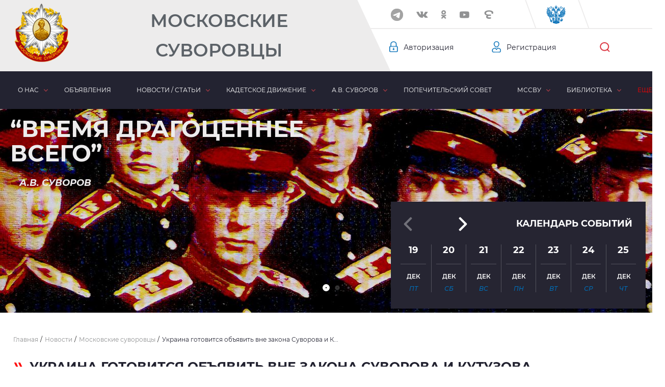

--- FILE ---
content_type: text/html; charset=UTF-8
request_url: https://www.mccvu.ru/news/moskovskie-suvorovtsy/ukraina_gotovitsya_obyavit_vne_zakona_kutuzova_i_suvorova/
body_size: 23428
content:
<!DOCTYPE html>
<html lang="ru">
<head>
<!--script charset="UTF-8" src="//web.webpushs.com/js/push/7f2fa1fe3e2140fc702e05821281615b_1.js" async></script-->
<!-- meta name="yandex-verification" content="90cabe263f808306" />
<meta name='wmail-verification' content='054e76b62bb1076aa1d170360257cc70' />

<!-- Global site tag (gtag.js) - Google Analytics -->
<!--script async src="https://www.googletagmanager.com/gtag/js?id=UA-43314032-1"></script>
<script>
  window.dataLayer = window.dataLayer || [];
  function gtag(){dataLayer.push(arguments);}
  gtag('js', new Date());

  gtag('config', 'UA-43314032-1');
</script-->

    <meta charset="UTF-8">
    <meta name="viewport" content="width=device-width, initial-scale=1.0">
    <meta http-equiv="X-UA-Compatible" content="ie=edge">

    <title>Украина готовится объявить вне закона Суворова и Кутузова</title>

    <meta http-equiv="Content-Type" content="text/html; charset=UTF-8" />
<meta name="keywords" content="информационная война, великий китайский файервол, информационная безопасность, государственная идеология, цензура, защита, цветная революция" />
<meta name="description" content="&amp;lt;p style=&amp;quot;text-align: justify;&amp;quot;&amp;gt;
 &amp;lt;i&amp;gt;Русский дух «режет глаза» Киеву. Украина готовится вслед за коммунистическими символами объявить вне закона Кутузова и Суворова. Глава Украинского института национальной памяти&nbsp;Владимир Вятрович, инициатор скандального закона о&nbsp;декоммунизации, разродился очередной идеей, чтоб, как он&nbsp;выразился, от&nbsp;русского духа на&nbsp;Украине «и&nbsp;следа не&nbsp;осталось»...&amp;lt;/i&amp;gt;
&amp;lt;/p&amp;gt;" />
<link rel="canonical" href="https://mccvu.ru/news/moskovskie-suvorovtsy/ukraina_gotovitsya_obyavit_vne_zakona_kutuzova_i_suvorova/" />
<link href="/local/templates/main/components/bitrix/news.list/other-news-list/style.css?166129370650" type="text/css"  rel="stylesheet" />
<link href="/local/templates/main/lib/swiper/css/swiper.min.css?166129370619773" type="text/css"  data-template-style="true"  rel="stylesheet" />
<link href="/local/templates/main/lib/jquery-ui-1.12.1.custom/jquery-ui.min.css?166129370632130" type="text/css"  data-template-style="true"  rel="stylesheet" />
<link href="/local/templates/main/lib/jquery-ui-1.12.1.custom/jquery-ui.structure.min.css?166129370615560" type="text/css"  data-template-style="true"  rel="stylesheet" />
<link href="/local/templates/main/lib/mw-master/dist/mw.default.css?16612937061430" type="text/css"  data-template-style="true"  rel="stylesheet" />
<link href="/local/templates/main/lib/fancybox/jquery.fancybox.min.css?166129370612795" type="text/css"  data-template-style="true"  rel="stylesheet" />
<link href="/local/templates/main/css/style.css?1661293706119745" type="text/css"  data-template-style="true"  rel="stylesheet" />
<link href="/local/templates/main/css/custom.css?16612937062461" type="text/css"  data-template-style="true"  rel="stylesheet" />
<link href="/local/templates/main/components/bitrix/search.suggest.input/search-header/style.css?1661293706501" type="text/css"  data-template-style="true"  rel="stylesheet" />
<link href="/local/templates/main/components/bitrix/news.list/header-slider/style.css?1661293706221" type="text/css"  data-template-style="true"  rel="stylesheet" />
<link href="/local/templates/main/styles.css?1664529103431" type="text/css"  data-template-style="true"  rel="stylesheet" />
<script type="text/javascript">if(!window.BX)window.BX={};if(!window.BX.message)window.BX.message=function(mess){if(typeof mess==='object'){for(let i in mess) {BX.message[i]=mess[i];} return true;}};</script>
<script type="text/javascript">(window.BX||top.BX).message({'JS_CORE_LOADING':'Загрузка...','JS_CORE_NO_DATA':'- Нет данных -','JS_CORE_WINDOW_CLOSE':'Закрыть','JS_CORE_WINDOW_EXPAND':'Развернуть','JS_CORE_WINDOW_NARROW':'Свернуть в окно','JS_CORE_WINDOW_SAVE':'Сохранить','JS_CORE_WINDOW_CANCEL':'Отменить','JS_CORE_WINDOW_CONTINUE':'Продолжить','JS_CORE_H':'ч','JS_CORE_M':'м','JS_CORE_S':'с','JSADM_AI_HIDE_EXTRA':'Скрыть лишние','JSADM_AI_ALL_NOTIF':'Показать все','JSADM_AUTH_REQ':'Требуется авторизация!','JS_CORE_WINDOW_AUTH':'Войти','JS_CORE_IMAGE_FULL':'Полный размер'});</script>

<script type="text/javascript" src="/bitrix/js/main/core/core.js?1715153250486439"></script>

<script>BX.setJSList(['/bitrix/js/main/core/core_ajax.js','/bitrix/js/main/core/core_promise.js','/bitrix/js/main/polyfill/promise/js/promise.js','/bitrix/js/main/loadext/loadext.js','/bitrix/js/main/loadext/extension.js','/bitrix/js/main/polyfill/promise/js/promise.js','/bitrix/js/main/polyfill/find/js/find.js','/bitrix/js/main/polyfill/includes/js/includes.js','/bitrix/js/main/polyfill/matches/js/matches.js','/bitrix/js/ui/polyfill/closest/js/closest.js','/bitrix/js/main/polyfill/fill/main.polyfill.fill.js','/bitrix/js/main/polyfill/find/js/find.js','/bitrix/js/main/polyfill/matches/js/matches.js','/bitrix/js/main/polyfill/core/dist/polyfill.bundle.js','/bitrix/js/main/core/core.js','/bitrix/js/main/polyfill/intersectionobserver/js/intersectionobserver.js','/bitrix/js/main/lazyload/dist/lazyload.bundle.js','/bitrix/js/main/polyfill/core/dist/polyfill.bundle.js','/bitrix/js/main/parambag/dist/parambag.bundle.js']);
</script>
<script type="text/javascript">(window.BX||top.BX).message({'pull_server_enabled':'N','pull_config_timestamp':'0','pull_guest_mode':'N','pull_guest_user_id':'0'});(window.BX||top.BX).message({'PULL_OLD_REVISION':'Для продолжения корректной работы с сайтом необходимо перезагрузить страницу.'});</script>
<script type="text/javascript">(window.BX||top.BX).message({'LANGUAGE_ID':'ru','FORMAT_DATE':'DD.MM.YYYY','FORMAT_DATETIME':'DD.MM.YYYY HH:MI:SS','COOKIE_PREFIX':'mccvu_ru','SERVER_TZ_OFFSET':'10800','UTF_MODE':'Y','SITE_ID':'s1','SITE_DIR':'/','USER_ID':'','SERVER_TIME':'1766147296','USER_TZ_OFFSET':'0','USER_TZ_AUTO':'Y','bitrix_sessid':'20eedfc94ad21323f1b540bb0d00d2bf'});</script>


<script type="text/javascript" src="/bitrix/js/pull/protobuf/protobuf.js?1661293776274055"></script>
<script type="text/javascript" src="/bitrix/js/pull/protobuf/model.js?166129377670928"></script>
<script type="text/javascript" src="/bitrix/js/rest/client/rest.client.js?166129377617414"></script>
<script type="text/javascript" src="/bitrix/js/pull/client/pull.client.js?171515315781012"></script>
<script type="text/javascript">if (Intl && Intl.DateTimeFormat) document.cookie="mccvu_ru_TZ="+Intl.DateTimeFormat().resolvedOptions().timeZone+"; path=/; expires=Tue, 01 Dec 2026 00:00:00 +0300";</script>
<script type="text/javascript">
					(function () {
						"use strict";

						var counter = function ()
						{
							var cookie = (function (name) {
								var parts = ("; " + document.cookie).split("; " + name + "=");
								if (parts.length == 2) {
									try {return JSON.parse(decodeURIComponent(parts.pop().split(";").shift()));}
									catch (e) {}
								}
							})("BITRIX_CONVERSION_CONTEXT_s1");

							if (cookie && cookie.EXPIRE >= BX.message("SERVER_TIME"))
								return;

							var request = new XMLHttpRequest();
							request.open("POST", "/bitrix/tools/conversion/ajax_counter.php", true);
							request.setRequestHeader("Content-type", "application/x-www-form-urlencoded");
							request.send(
								"SITE_ID="+encodeURIComponent("s1")+
								"&sessid="+encodeURIComponent(BX.bitrix_sessid())+
								"&HTTP_REFERER="+encodeURIComponent(document.referrer)
							);
						};

						if (window.frameRequestStart === true)
							BX.addCustomEvent("onFrameDataReceived", counter);
						else
							BX.ready(counter);
					})();
				</script>
<script src='https://code.jquery.com/jquery-2.2.4.min.js' integrity='sha256-BbhdlvQf/xTY9gja0Dq3HiwQF8LaCRTXxZKRutelT44=' crossorigin='anonymous'></script>
<script>
									(function($) {
									    $(function() {
									        $('img.lazyloadbx').each(function() {
											
									            var link = $(this).attr('src');
											//alert (link);
									             $(this).attr('data-src', link);
											$(this).attr('src','/brainforce_lazyloadimg/lazy.png');
											$('img').addClass('lzy_img');
									
									        });
									    });
									})(jQuery);
									
									        document.addEventListener('DOMContentLoaded', function() { 
									            const imageObserver = new IntersectionObserver((entries, imgObserver) => {
									                entries.forEach((entry) => {
									                    if (entry.isIntersecting) {
									                        const lazyImage = entry.target;
	console.log('lazy loading ', lazyImage)
	                        lazyImage.src = lazyImage.dataset.src
									                        lazyImage.classList.remove('lzy_img');
									                        imgObserver.unobserve(lazyImage);
									                    }
									                })
									            });
									            const arr = document.querySelectorAll('img.lazyloadbx')
									            arr.forEach((v) => {
									                imageObserver.observe(v);
									            })
									        })
								</script>



<script type="text/javascript" src="/local/templates/main/lib/jquery/jquery-3.6.0.min.js?166129370689501"></script>
<script type="text/javascript" src="/local/templates/main/lib/swiper/js/swiper.min.js?1661293706122735"></script>
<script type="text/javascript" src="/local/templates/main/lib/jquery.maskedinput.min.js?16612937064324"></script>
<script type="text/javascript" src="/local/templates/main/lib/jquery-ui-1.12.1.custom/jquery-ui.min.js?1661293706255082"></script>
<script type="text/javascript" src="/local/templates/main/lib/mw-master/dist/mw.min.js?166129370610058"></script>
<script type="text/javascript" src="/local/templates/main/lib/fancybox/jquery.fancybox.min.js?166129370668196"></script>
<script type="text/javascript" src="/local/templates/main/js/navmenu.js?16612937068042"></script>
<script type="text/javascript" src="/local/templates/main/js/mw-modal.js?16612937061112"></script>
<script type="text/javascript" src="/local/templates/main/js/main.js?166129370616679"></script>
<script type="text/javascript" src="/local/templates/main/js/custom.js?16612937067969"></script>
<script type="text/javascript" src="/local/templates/main/components/bitrix/search.suggest.input/search-header/script.js?166129370512503"></script>
<script type="text/javascript" src="/local/modules/scid.reviews/js/script.js?16612937086660"></script>
<script type="text/javascript">var _ba = _ba || []; _ba.push(["aid", "c74aab413792621dde919cf68eb1e4b3"]); _ba.push(["host", "www.mccvu.ru"]); (function() {var ba = document.createElement("script"); ba.type = "text/javascript"; ba.async = true;ba.src = (document.location.protocol == "https:" ? "https://" : "http://") + "bitrix.info/ba.js";var s = document.getElementsByTagName("script")[0];s.parentNode.insertBefore(ba, s);})();</script>



    
</head>
<body>

                <header>
            <div class="header">
                <div class="header__top">
                    <div class="header__top-item header__top-item_color">
                        <div class="header__top-item-block">
                                                            <a href="/" class="header__logo"></a>
                                <a class="header__text" href="/">
                                    Московские Суворовцы                                </a>
                                                    </div>
                    </div>
                    <div class="header__top-item header__top-item_white">
                        <div class="header__top-item-social">
                                <div class="header__top-item-social_wrapper">
        <div class="swiper-container js-socialSlider">
            <div class="swiper-wrapper">
                                                        <a target="_blank" id="bx_3218110189_24684" class="header__top-item-social_el header__top-item-social_el-fb swiper-slide" href="https://t.me/MCCVU"></a>
                                                                            <a target="_blank" id="bx_3218110189_2" class="header__top-item-social_el header__top-item-social_el-vk swiper-slide" href="https://vk.com/mccvu_ru"></a>
                                                                            <a target="_blank" id="bx_3218110189_3" class="header__top-item-social_el header__top-item-social_el-ok swiper-slide" href="https://ok.ru/group/52564819968214"></a>
                                                                            <a target="_blank" id="bx_3218110189_4" class="header__top-item-social_el header__top-item-social_el-yt swiper-slide" href="https://www.youtube.com/channel/UCdwzKt_FoPm0knMvU1ZiMUA"></a>
                                                                            <a target="_blank" id="bx_3218110189_5" class="header__top-item-social_el header__top-item-social_el-elc swiper-slide" href="https://elitsy.ru/communities/86443/"></a>
                                                                            <a target="_blank" id="bx_3218110189_21399" class="header__top-item-social_el  swiper-slide" href="javascript:void(0);"></a>
                                                                            <a target="_blank" id="bx_3218110189_24683" class="header__top-item-social_el header__top-item-social_el-fb swiper-slide" href="https://t.me/MCCVU"></a>
                                                </div>
        </div>
        <div class="swiper-button-next"></div>
    </div>
                            <div class="header__top-item-social_el header__top-item-social_el-eagle"></div>                        </div>
                        <div class="header__top-item-personalization">
                                <div class="header__top-item-personalization-el">
        <a class="header__top-item-personalization-auth" href="javascript:void(0);">Авторизация</a>
    </div>
    <div class="header__top-item-personalization-el header__top-item-personalization-el_reg ">
        <a class="header__top-item-personalization-reg" href="/register/">Регистрация</a>
    </div>
                            <form action="/search/" class="header__top-item-personalization-el">
    <div class="header__top-item-formclose"></div>
            <script>
	BX.ready(function(){
		var input = BX("qplSKIW");
		if (input)
			new JsSuggest(input, 'pe:10,md5:,site:s1');
	});
</script>
<IFRAME
	style="width:0px; height:0px; border: 0px;"
	src="javascript:''"
	name="qplSKIW_div_frame"
	id="qplSKIW_div_frame"
></IFRAME><input
			size="15"
		name="q"
	id="qplSKIW"
	value=""
	class="header__top-item-personalization-el_hide"
	type="text"
    placeholder="Введите запрос..."
	autocomplete="off"
/>        <button class="header__top-item-personalization-search" name="s" type="submit" value="Поиск"></button>
</form>                        </div>
                    </div>
                </div>
            </div>
            
    <nav>
        <div class="nav wrapper">
            <ul class="nav__menu">
                
                    
                    
                                                    <li class="nav__menu-item nav__menu-item_arrow">
                                <a href="javascript:void(0);">О нас</a>
                                <ul class="nav__menu-item-submenu">
                        
                    
                    
                
                    
                    
                        
                                                            <li class="nav__submenu-item">
                                    <a href="/about/goals/">Цели и задачи</a>
                                </li>
                            
                        
                    
                    
                
                    
                    
                        
                                                            <li class="nav__submenu-item">
                                    <a href="/about/history/">История</a>
                                </li>
                            
                        
                    
                    
                
                    
                    
                        
                                                            <li class="nav__submenu-item">
                                    <a href="/about/heroes/">Наши герои</a>
                                </li>
                            
                        
                    
                    
                
                    
                    
                        
                                                            <li class="nav__submenu-item">
                                    <a href="/about/management/">Руководство</a>
                                </li>
                            
                        
                    
                    
                
                    
                    
                        
                                                            <li class="nav__submenu-item">
                                    <a href="/about/structure/">Структура</a>
                                </li>
                            
                        
                    
                    
                
                    
                    
                        
                                                            <li class="nav__submenu-item">
                                    <a href="/about/projects/">Проекты</a>
                                </li>
                            
                        
                    
                    
                
                    
                    
                        
                                                            <li class="nav__submenu-item">
                                    <a href="/about/friends/">Наши друзья</a>
                                </li>
                            
                        
                    
                    
                
                    
                    
                        
                                                            <li class="nav__submenu-item">
                                    <a href="/about/media/">Мы в СМИ</a>
                                </li>
                            
                        
                    
                    
                
                    
                    
                        
                                                            <li class="nav__submenu-item">
                                    <a href="/about/documents/">Наши документы</a>
                                </li>
                            
                        
                    
                    
                
                    
                    
                        
                                                            <li class="nav__submenu-item">
                                    <a href="/about/requisites/">Реквизиты</a>
                                </li>
                            
                        
                    
                    
                
                    
                    
                        
                                                            <li class="nav__submenu-item">
                                    <a href="/about/contacts/">Контакты</a>
                                </li>
                            
                        
                    
                    
                
                                            </ul></li>                    
                    
                        
                                                            <li class="nav__menu-item">
                                    <a href="/ads/">Объявления</a>
                                </li>
                            
                        
                    
                    
                
                    
                    
                                                    <li class="nav__menu-item nav__menu-item_arrow nav__menu-item_selected">
                                <a href="javascript:void(0);">Новости / статьи</a>
                                <ul class="nav__menu-item-submenu">
                        
                    
                    
                
                    
                    
                        
                                                            <li class="nav__submenu-item">
                                    <a href="/news/#title">Новости</a>
                                </li>
                            
                        
                    
                    
                
                    
                    
                        
                                                            <li class="nav__submenu-item">
                                    <a href="/news/articles/#title">Статьи</a>
                                </li>
                            
                        
                    
                    
                
                                            </ul></li>                    
                    
                                                    <li class="nav__menu-item nav__menu-item_arrow">
                                <a href="javascript:void(0);">Кадетское движение</a>
                                <ul class="nav__menu-item-submenu">
                        
                    
                    
                
                    
                    
                        
                                                            <li class="nav__submenu-item">
                                    <a href="/movement/education/">Образование</a>
                                </li>
                            
                        
                    
                    
                
                    
                    
                        
                                                            <li class="nav__submenu-item">
                                    <a href="/movement/fortification/">Духовность</a>
                                </li>
                            
                        
                    
                    
                
                    
                    
                        
                                                            <li class="nav__submenu-item">
                                    <a href="/movement/preemstvennost/">Преемственность</a>
                                </li>
                            
                        
                    
                    
                
                    
                    
                        
                                                            <li class="nav__submenu-item">
                                    <a href="/movement/assistance/">Взаимопомощь</a>
                                </li>
                            
                        
                    
                    
                
                    
                    
                        
                                                            <li class="nav__submenu-item">
                                    <a href="/movement/agitprop/">Агитпроп</a>
                                </li>
                            
                        
                    
                    
                
                    
                    
                        
                                                            <li class="nav__submenu-item">
                                    <a href="/movement/cadets/">Центр КД</a>
                                </li>
                            
                        
                    
                    
                
                    
                    
                        
                                                            <li class="nav__submenu-item">
                                    <a href="/movement/organization/">Спорт</a>
                                </li>
                            
                        
                    
                    
                
                    
                    
                        
                                                            <li class="nav__submenu-item">
                                    <a href="/movement/institutions/">Кадетские силы</a>
                                </li>
                            
                        
                    
                    
                
                    
                    
                        
                                                            <li class="nav__submenu-item">
                                    <a href="/movement/council/">Совет по КО</a>
                                </li>
                            
                        
                    
                    
                
                    
                    
                        
                                                            <li class="nav__submenu-item">
                                    <a href="/movement/events-calendar/">Хронология</a>
                                </li>
                            
                        
                    
                    
                
                                            </ul></li>                    
                    
                                                    <li class="nav__menu-item nav__menu-item_arrow">
                                <a href="javascript:void(0);">А.В. Суворов</a>
                                <ul class="nav__menu-item-submenu">
                        
                    
                    
                
                    
                    
                        
                                                            <li class="nav__submenu-item">
                                    <a href="/suvorov/avtobiografiya.php">Автобиография</a>
                                </li>
                            
                        
                    
                    
                
                    
                    
                        
                                                            <li class="nav__submenu-item">
                                    <a href="/suvorov/dates/">Знаменательные даты</a>
                                </li>
                            
                        
                    
                    
                
                    
                    
                        
                                                            <li class="nav__submenu-item">
                                    <a href="/suvorov/thoughts/">Мысли и афоризмы</a>
                                </li>
                            
                        
                    
                    
                
                    
                    
                        
                                                            <li class="nav__submenu-item">
                                    <a href="/suvorov/films/">Фильмы</a>
                                </li>
                            
                        
                    
                    
                
                    
                    
                        
                                                            <li class="nav__submenu-item">
                                    <a href="/suvorov/publications/">Публикации</a>
                                </li>
                            
                        
                    
                    
                
                    
                    
                        
                                                            <li class="nav__submenu-item">
                                    <a href="/suvorov/canon/">Канон</a>
                                </li>
                            
                        
                    
                    
                
                    
                    
                        
                                                            <li class="nav__submenu-item">
                                    <a href="/suvorov/proslavlenie/">Прославление</a>
                                </li>
                            
                        
                    
                    
                
                                            </ul></li>                    
                    
                        
                                                            <li class="nav__menu-item">
                                    <a href="/trustees/">Попечительский совет</a>
                                </li>
                            
                        
                    
                    
                
                    
                    
                                                    <li class="nav__menu-item nav__menu-item_arrow">
                                <a href="javascript:void(0);">МсСВУ</a>
                                <ul class="nav__menu-item-submenu nav__menu-item-submenu_invers">
                        
                    
                    
                
                    
                    
                        
                                                            <li class="nav__submenu-item">
                                    <a href="/mccvu/history/">История училища</a>
                                </li>
                            
                        
                    
                    
                
                    
                    
                        
                                                            <li class="nav__submenu-item">
                                    <a href="/mccvu/">Командование</a>
                                </li>
                            
                        
                    
                    
                
                    
                    
                        
                                                            <li class="nav__submenu-item">
                                    <a href="/mccvu/incoming/">Поступающим</a>
                                </li>
                            
                        
                    
                    
                
                    
                    
                        
                                                            <li class="nav__submenu-item">
                                    <a href="/mccvu/contacts/">Контакты МсСВУ</a>
                                </li>
                            
                        
                    
                    
                
                                            </ul></li>                    
                    
                                                    <li class="nav__menu-item nav__menu-item_arrow">
                                <a href="javascript:void(0);">Библиотека</a>
                                <ul class="nav__menu-item-submenu">
                        
                    
                    
                
                    
                    
                        
                                                            <li class="nav__submenu-item">
                                    <a href="/library/textbooks/">Учебная</a>
                                </li>
                            
                        
                    
                    
                
                    
                    
                        
                                                            <li class="nav__submenu-item">
                                    <a href="/library/fiction/">Художественная</a>
                                </li>
                            
                        
                    
                    
                
                    
                    
                        
                                                            <li class="nav__submenu-item">
                                    <a href="/library/creation/">Кадетское творчество</a>
                                </li>
                            
                        
                    
                    
                
                    
                    
                        
                                                            <li class="nav__submenu-item">
                                    <a href="/library/education/">Разное</a>
                                </li>
                            
                        
                    
                    
                
                                            </ul></li>                    
                    
                        
                                                            <li class="nav__menu-item">
                                    <a href="/memory/">Память</a>
                                </li>
                            
                        
                    
                    
                
                    
                    
                                                    <li class="nav__menu-item nav__menu-item_arrow">
                                <a href="javascript:void(0);">Медиа</a>
                                <ul class="nav__menu-item-submenu nav__menu-item-submenu_invers">
                        
                    
                    
                
                    
                    
                        
                                                            <li class="nav__submenu-item">
                                    <a href="/media/photo/">Фото</a>
                                </li>
                            
                        
                    
                    
                
                    
                    
                        
                                                            <li class="nav__submenu-item">
                                    <a href="/media/audio/">Аудио</a>
                                </li>
                            
                        
                    
                    
                
                    
                    
                        
                                                            <li class="nav__submenu-item">
                                    <a href="/media/video/">Видео</a>
                                </li>
                            
                        
                    
                    
                
                                    </ul></li>                                <li class="nav__menu-item_more">
                    <a href="javascript:void(0);">Еще</a>
                    <ul class="nav__menu-more-list"></ul>
                </li>
            </ul>
        </div>
    </nav>
            <section class="wrapper_relative">
                    <div class="swiper-container js-mainBannerTop">
        <div class="swiper-wrapper">
                                            <div class="swiper-slide" id="bx_651765591_8">
                    <div class="banner">
                                                    <div class="banner__img">
                                <img src="/upload/iblock/fb4/fb49c524930c2559a454b3af21e8d793.jpg" alt="Слайд 3">
                            </div>
                                                                                                </div>
                </div>
                                            <div class="swiper-slide" id="bx_651765591_6">
                    <div class="banner">
                                                    <div class="banner__img">
                                <img src="/upload/iblock/cd5/cd51900e093898007f83ed63f07802c5.jpg" alt="Слайд 1">
                            </div>
                                                                                                </div>
                </div>
                                            <div class="swiper-slide" id="bx_651765591_7">
                    <div class="banner">
                                                    <div class="banner__img">
                                <img src="/upload/iblock/338/3383e780c60b94af06b192fdbfc93975.jpg" alt="Слайд 2">
                            </div>
                                                                                                </div>
                </div>
                    </div>
        <div class="swiper-pagination"></div>
    </div>
                <div class="block-quote block-quote_inner wrapper">
                                        <div class="block-qote__text">
                “Время драгоценнее всего”
                <span class="block-qote__span">А.В. Суворов</span>
            </div>
                        </div>
            </section>
                            <section class="calendar-wrap">
                        <div class="calendar-slider calendar-slider__inner">
        <a href="/calendar/" class="calendar-slider__title">Календарь событий</a>
        <div class="swiper-container js-calendarSlider">
            <div class="swiper-wrapper calendar-slider__block">
                                    <a class="calendar-slider__block-item swiper-slide" href="javascript:void(0);">
                        <div class="calendar-slider__block-item-count">19</div>
                        <div class="calendar-slider__block-item-month">дек</div>
                        <div class="calendar-slider__block-item-day">Пт</div>
                    </a>
                                                        <a class="calendar-slider__block-item swiper-slide" href="javascript:void(0);">
                        <div class="calendar-slider__block-item-count">20</div>
                        <div class="calendar-slider__block-item-month">дек</div>
                        <div class="calendar-slider__block-item-day">Сб</div>
                    </a>
                                                        <a class="calendar-slider__block-item swiper-slide" href="javascript:void(0);">
                        <div class="calendar-slider__block-item-count">21</div>
                        <div class="calendar-slider__block-item-month">дек</div>
                        <div class="calendar-slider__block-item-day">Вс</div>
                    </a>
                                                        <a class="calendar-slider__block-item swiper-slide" href="javascript:void(0);">
                        <div class="calendar-slider__block-item-count">22</div>
                        <div class="calendar-slider__block-item-month">дек</div>
                        <div class="calendar-slider__block-item-day">Пн</div>
                    </a>
                                                        <a class="calendar-slider__block-item swiper-slide" href="javascript:void(0);">
                        <div class="calendar-slider__block-item-count">23</div>
                        <div class="calendar-slider__block-item-month">дек</div>
                        <div class="calendar-slider__block-item-day">Вт</div>
                    </a>
                                                        <a class="calendar-slider__block-item swiper-slide" href="javascript:void(0);">
                        <div class="calendar-slider__block-item-count">24</div>
                        <div class="calendar-slider__block-item-month">дек</div>
                        <div class="calendar-slider__block-item-day">Ср</div>
                    </a>
                                                        <a class="calendar-slider__block-item swiper-slide" href="javascript:void(0);">
                        <div class="calendar-slider__block-item-count">25</div>
                        <div class="calendar-slider__block-item-month">дек</div>
                        <div class="calendar-slider__block-item-day">Чт</div>
                    </a>
                                                        <a class="calendar-slider__block-item swiper-slide" href="javascript:void(0);">
                        <div class="calendar-slider__block-item-count">26</div>
                        <div class="calendar-slider__block-item-month">дек</div>
                        <div class="calendar-slider__block-item-day">Пт</div>
                    </a>
                                                        <a class="calendar-slider__block-item swiper-slide" href="javascript:void(0);">
                        <div class="calendar-slider__block-item-count">27</div>
                        <div class="calendar-slider__block-item-month">дек</div>
                        <div class="calendar-slider__block-item-day">Сб</div>
                    </a>
                                                        <a class="calendar-slider__block-item swiper-slide" href="javascript:void(0);">
                        <div class="calendar-slider__block-item-count">28</div>
                        <div class="calendar-slider__block-item-month">дек</div>
                        <div class="calendar-slider__block-item-day">Вс</div>
                    </a>
                                                        <a class="calendar-slider__block-item swiper-slide" href="javascript:void(0);">
                        <div class="calendar-slider__block-item-count">29</div>
                        <div class="calendar-slider__block-item-month">дек</div>
                        <div class="calendar-slider__block-item-day">Пн</div>
                    </a>
                                                        <a class="calendar-slider__block-item swiper-slide" href="javascript:void(0);">
                        <div class="calendar-slider__block-item-count">30</div>
                        <div class="calendar-slider__block-item-month">дек</div>
                        <div class="calendar-slider__block-item-day">Вт</div>
                    </a>
                                                        <a class="calendar-slider__block-item swiper-slide" href="javascript:void(0);">
                        <div class="calendar-slider__block-item-count">31</div>
                        <div class="calendar-slider__block-item-month">дек</div>
                        <div class="calendar-slider__block-item-day">Ср</div>
                    </a>
                                                        <a class="calendar-slider__block-item swiper-slide" href="javascript:void(0);">
                        <div class="calendar-slider__block-item-count">01</div>
                        <div class="calendar-slider__block-item-month">янв</div>
                        <div class="calendar-slider__block-item-day">Чт</div>
                    </a>
                                                        <a class="calendar-slider__block-item swiper-slide" href="javascript:void(0);">
                        <div class="calendar-slider__block-item-count">02</div>
                        <div class="calendar-slider__block-item-month">янв</div>
                        <div class="calendar-slider__block-item-day">Пт</div>
                    </a>
                                                        <a class="calendar-slider__block-item swiper-slide" href="javascript:void(0);">
                        <div class="calendar-slider__block-item-count">03</div>
                        <div class="calendar-slider__block-item-month">янв</div>
                        <div class="calendar-slider__block-item-day">Сб</div>
                    </a>
                                                        <a class="calendar-slider__block-item swiper-slide" href="javascript:void(0);">
                        <div class="calendar-slider__block-item-count">04</div>
                        <div class="calendar-slider__block-item-month">янв</div>
                        <div class="calendar-slider__block-item-day">Вс</div>
                    </a>
                                                        <a class="calendar-slider__block-item swiper-slide" href="javascript:void(0);">
                        <div class="calendar-slider__block-item-count">05</div>
                        <div class="calendar-slider__block-item-month">янв</div>
                        <div class="calendar-slider__block-item-day">Пн</div>
                    </a>
                                                        <a class="calendar-slider__block-item swiper-slide" href="javascript:void(0);">
                        <div class="calendar-slider__block-item-count">06</div>
                        <div class="calendar-slider__block-item-month">янв</div>
                        <div class="calendar-slider__block-item-day">Вт</div>
                    </a>
                                                        <a class="calendar-slider__block-item swiper-slide" href="javascript:void(0);">
                        <div class="calendar-slider__block-item-count">07</div>
                        <div class="calendar-slider__block-item-month">янв</div>
                        <div class="calendar-slider__block-item-day">Ср</div>
                    </a>
                                                        <a class="calendar-slider__block-item swiper-slide" href="javascript:void(0);">
                        <div class="calendar-slider__block-item-count">08</div>
                        <div class="calendar-slider__block-item-month">янв</div>
                        <div class="calendar-slider__block-item-day">Чт</div>
                    </a>
                                                        <a class="calendar-slider__block-item swiper-slide" href="javascript:void(0);">
                        <div class="calendar-slider__block-item-count">09</div>
                        <div class="calendar-slider__block-item-month">янв</div>
                        <div class="calendar-slider__block-item-day">Пт</div>
                    </a>
                                                        <a class="calendar-slider__block-item swiper-slide" href="javascript:void(0);">
                        <div class="calendar-slider__block-item-count">10</div>
                        <div class="calendar-slider__block-item-month">янв</div>
                        <div class="calendar-slider__block-item-day">Сб</div>
                    </a>
                                                        <a class="calendar-slider__block-item swiper-slide" href="javascript:void(0);">
                        <div class="calendar-slider__block-item-count">11</div>
                        <div class="calendar-slider__block-item-month">янв</div>
                        <div class="calendar-slider__block-item-day">Вс</div>
                    </a>
                                                        <a class="calendar-slider__block-item swiper-slide" href="javascript:void(0);">
                        <div class="calendar-slider__block-item-count">12</div>
                        <div class="calendar-slider__block-item-month">янв</div>
                        <div class="calendar-slider__block-item-day">Пн</div>
                    </a>
                                                        <a class="calendar-slider__block-item swiper-slide" href="javascript:void(0);">
                        <div class="calendar-slider__block-item-count">13</div>
                        <div class="calendar-slider__block-item-month">янв</div>
                        <div class="calendar-slider__block-item-day">Вт</div>
                    </a>
                                                        <a class="calendar-slider__block-item swiper-slide" href="javascript:void(0);">
                        <div class="calendar-slider__block-item-count">14</div>
                        <div class="calendar-slider__block-item-month">янв</div>
                        <div class="calendar-slider__block-item-day">Ср</div>
                    </a>
                                                        <a class="calendar-slider__block-item swiper-slide" href="javascript:void(0);">
                        <div class="calendar-slider__block-item-count">15</div>
                        <div class="calendar-slider__block-item-month">янв</div>
                        <div class="calendar-slider__block-item-day">Чт</div>
                    </a>
                                                        <a class="calendar-slider__block-item swiper-slide" href="javascript:void(0);">
                        <div class="calendar-slider__block-item-count">16</div>
                        <div class="calendar-slider__block-item-month">янв</div>
                        <div class="calendar-slider__block-item-day">Пт</div>
                    </a>
                                                        <a class="calendar-slider__block-item swiper-slide" href="javascript:void(0);">
                        <div class="calendar-slider__block-item-count">17</div>
                        <div class="calendar-slider__block-item-month">янв</div>
                        <div class="calendar-slider__block-item-day">Сб</div>
                    </a>
                                                        <a class="calendar-slider__block-item swiper-slide" href="javascript:void(0);">
                        <div class="calendar-slider__block-item-count">18</div>
                        <div class="calendar-slider__block-item-month">янв</div>
                        <div class="calendar-slider__block-item-day">Вс</div>
                    </a>
                                                </div>
        </div>
        <div class="swiper-button-next"></div>
        <div class="swiper-button-prev"></div>
    </div>
                    </section>
                                        <div id="menubread" class="breadcrumb wrapper"><ul class="breadcrumb__list" itemscope itemtype="http://schema.org/BreadcrumbList">
		    <li class="breadcrumb__item" id="bx_breadcrumb_0" itemprop="itemListElement" itemscope itemtype="http://schema.org/ListItem">
                <a href="/" title="Главная" itemprop="url"><span itemprop="name" class="breadcrumb__text">Главная</span></a>
                <meta itemprop="position" content="1" />
                <span>/</span>
            </li>
		    <li class="breadcrumb__item" id="bx_breadcrumb_1" itemprop="itemListElement" itemscope itemtype="http://schema.org/ListItem">
                <a href="/news/" title="Новости" itemprop="url"><span itemprop="name" class="breadcrumb__text">Новости</span></a>
                <meta itemprop="position" content="2" />
                <span>/</span>
            </li>
		    <li class="breadcrumb__item" id="bx_breadcrumb_2" itemprop="itemListElement" itemscope itemtype="http://schema.org/ListItem">
                <a href="/news/moskovskie-suvorovtsy/" title="Московские суворовцы" itemprop="url"><span itemprop="name" class="breadcrumb__text">Московские суворовцы</span></a>
                <meta itemprop="position" content="3" />
                <span>/</span>
            </li>
			<li class="breadcrumb__item breadcrumb__item_active" itemprop="itemListElement" itemscope itemtype="http://schema.org/ListItem">
				<span itemprop="name" class="breadcrumb__text">Украина готовится объявить вне закона Суворова и К...</span>
				<meta itemprop="position" content="4" />
				<span>/</span>
			</li></ul></div>                    </header>
        <main>
        <section class="section wrapper" id="title">
        <div class="section__title section__title_inner" >Украина готовится объявить вне закона Суворова и Кутузова</div>
		
    </section>
    <section>
        <div id="newsdetail" class="content__inner wrapper">
                <span class="news-date-time">16.06.2017</span>
    <p style="text-align: center;">
 <img width="684" alt="Безумство.jpg" src="/upload/medialibrary/a13/a13058d9955c0a196f364c1e1d1e6289.jpg" height="385" title="Безумство.jpg" align="top"><br>
</p>
<p>
</p>
<p style="text-align: justify;">
 <i>Русский дух «режет глаза» Киеву. Украина готовится вслед за коммунистическими символами объявить вне закона Кутузова и Суворова...</i>
</p>
<p style="text-align: justify;">
</p>
<p style="text-align: justify;">
</p>
<p style="text-align: justify;">
	 Глава Украинского института национальной памяти&nbsp;Владимир Вятрович, ставший в&nbsp;свое время инициатором скандального закона о&nbsp;декоммунизации, во&nbsp;исполнение которого Украина уже третий год подряд впопыхах избавляется от&nbsp;всего советского, в&nbsp;том числе от&nbsp;собственного героического прошлого, разродился очередной идеей. Чтоб от&nbsp;русского духа на&nbsp;Украине, как он&nbsp;выразился, «и&nbsp;следа не&nbsp;осталось».
</p>
<p style="text-align: justify;">
</p>
<p style="text-align: justify;">
	 Из интервью, которое «главный хранитель национальной памяти» громадян дал на&nbsp;этой неделе президентскому «5 каналу», стало понятно, что его самого и&nbsp;таких как он, до&nbsp;судорог корежит не&nbsp;только от&nbsp;советских символов, памятников и&nbsp;названий&nbsp;- т.е. всего того, что чтят и&nbsp;ценят рожденные в&nbsp;СССР. Не&nbsp;меньше, оказывается, «настоящим патриотам» Украины, по&nbsp;выражению Вятровича, «режут глаза» улицы&nbsp;Кутузова,&nbsp;Суворова&nbsp;и&nbsp;Московский проспект.
</p>
<p style="text-align: justify;">
</p>
<p style="text-align: justify;">
	 Проблема в том, что к советскому прошлому эта топонимика формально отношения не&nbsp;имеет. А&nbsp;значит&nbsp;- под закон о&nbsp;декоммунизации не&nbsp;подпадает. Что очень огорчает Вятровича.
</p>
<p style="text-align: justify;">
</p>
<p style="text-align: justify;">
	 Поэтому он&nbsp;предлагает дополнить закон о&nbsp;декоммунизации официальными актами о&nbsp;«деимпериализации», чтобы поставить вне закона теперь уже и&nbsp;все, что связано с&nbsp;периодом Российской империи.
</p>
<p style="text-align: justify;">
</p>
<p style="text-align: justify;">
	 Символами&nbsp;же борьбы с&nbsp;«российским империализмом» Вятрович предлагает сделать&nbsp;Шухевича&nbsp;и&nbsp;Петлюру. Именно такие исторические личности, по&nbsp;его словам, «очень нужны сейчас украинскому обществу для мобилизации против России».
</p>
<p style="text-align: justify;">
</p>
<p style="text-align: justify;">
	 Но&nbsp;с&nbsp;чем тогда вообще останется Украина и&nbsp;куда заведет ее&nbsp;эта идеология манкуртов?
</p>
<p style="text-align: justify;">
</p>
<p style="text-align: justify;">
 <i>Этот вопрос «СП» адресовала&nbsp;кандидату исторических наук, старшему научному сотруднику Института Российской истории РАН. Андрею Марчукову:</i>
</p>
<p style="text-align: justify;">
</p>
<p style="text-align: justify;">
	 -&nbsp;Инициатива Вятровича является логичным продолжение всего того, что было до&nbsp;этого. Почему? Потому что так называемый закон о&nbsp;декоммунизации на&nbsp;самом деле направлен не&nbsp;на&nbsp;борьбу с&nbsp;коммунистической идеологией. Его главной целью является именно дерусификация истории, исторического сознания и&nbsp;национальной идентичности населения Украины. Борьба с&nbsp;коммунизмом&nbsp;- всего лишь прикрытие.
</p>
<p style="text-align: justify;">
</p>
<p style="text-align: justify;">
	 Сначала они всю свою энергию, все свое внимание обратили на&nbsp;советский период. Просто чтобы обосновать претензии на&nbsp;борьбу с&nbsp;коммунизмом. А&nbsp;теперь, поскольку этот этап в&nbsp;основном пройден, основной упор будет сделан на&nbsp;период до&nbsp;1917 года. И&nbsp;тут фактически уже откровенно речь пойдет об&nbsp;искоренении всего русского.
</p>
<p style="text-align: justify;">
</p>
<p style="text-align: justify;">
	 Опять&nbsp;же, идеологическое обоснование&nbsp;- это борьба с&nbsp;так называемой Империей, в&nbsp;которой якобы Украина угнеталась. Хотя на&nbsp;самом деле выходцы с&nbsp;Украины&nbsp;- тогда их&nbsp;называли, и&nbsp;они сами себя называли малороссами&nbsp;- и&nbsp;в&nbsp;тот период находились на&nbsp;самых высоких государственных должностях. Заведовали образованием. Их&nbsp;было очень много и&nbsp;среди армейского командного состава, и&nbsp;среди церковных иерархов.
</p>
<p style="text-align: justify;">
</p>
<p style="text-align: justify;">
	 Поэтому малороссы никогда официально не&nbsp;считались чужой, чуждой русским нацией. Они считались как раз составляющей единого национального имперского ядра. И&nbsp;великороссы, и&nbsp;малороссы, вместе считались частями одной нации.
</p>
<p style="text-align: justify;">
</p>
<p style="text-align: justify;">
	 Задача&nbsp;же нынешних руководителей Украины понятна&nbsp;- полностью переделать и&nbsp;сознание народа, и&nbsp;саму страну.
</p>
<p style="text-align: justify;">
</p>
<p style="text-align: justify;">
 <i>«СП»:</i>&nbsp;- А&nbsp;вот наш президент в&nbsp;беседе с&nbsp;американским режиссером Оливером Стоуном назвал себя «сдержанным оптимистом» в&nbsp;вопросе Украины...
</p>
<p style="text-align: justify;">
</p>
<p style="text-align: justify;">
	 -&nbsp;Я&nbsp;как раз не&nbsp;вижу здесь абсолютно никакого повода для оптимизма. И&nbsp;не&nbsp;очень надеюсь на&nbsp;то, что Украина придет в&nbsp;себя и&nbsp;вернется к&nbsp;нормальному состоянию. Объективно такая ситуация складывается, что ничего подобного не&nbsp;предвидится.
</p>
<p style="text-align: justify;">
</p>
<p style="text-align: justify;">
	 Потому что нынешняя Украина создавалась не&nbsp;для этого. И, собственно, сейчас весь смысл существования украинского государства состоит в&nbsp;том, чтобы реализовывать изначально заданный ей&nbsp;вектор развития, как АнтиРоссии. А&nbsp;украинцев, как нации антирусской, по&nbsp;своему определению.
</p>
<p style="text-align: justify;">
</p>
<p style="text-align: justify;">
	 Поэтому никакого отрезвления быть не&nbsp;может. И&nbsp;дело даже не&nbsp;столько в&nbsp;том, что очень много внешних сил заинтересовано в&nbsp;этом. Тут главное, что внутри самой Украины есть колоссальный заказ на&nbsp;все это.
</p>
<p style="text-align: justify;">
</p>
<p style="text-align: justify;">
 <i>«СП»:</i>&nbsp;- Поясните.
</p>
<p style="text-align: justify;">
</p>
<p style="text-align: justify;">
	 -&nbsp;Этот заказ исходит от&nbsp;украинской политической элиты и&nbsp;украинских националистов, которые находятся друг с&nbsp;другом в&nbsp;теснейшем тандеме. Причем, националисты&nbsp;- это не&nbsp;только те&nbsp;молодчики, которые маршируют с&nbsp;факелами по&nbsp;улицам украинских городов или устраивают «мусорные люстрации» неугодным людям.
</p>
<p style="text-align: justify;">
</p>
<p style="text-align: justify;">
	 Украинский национализм&nbsp;- это, главным образом, гуманитарные институты, а&nbsp;также значительная часть преподавательского состава и&nbsp;гуманитарной интеллигенции, которые являются носителями, выразителями и&nbsp;трансляторами идеи украинства. А&nbsp;для политической элиты эта идея прекрасно подходит, поскольку позволяет ей&nbsp;придавать легитимность своей власти. И&nbsp;вообще самому существованию Украины.
</p>
<p style="text-align: justify;">
</p>
<p style="text-align: justify;">
	 И&nbsp;как раз кампании по&nbsp;так называемой декоммунизации, дерусификации, борьба с&nbsp;Кутузовым&nbsp;и&nbsp;Суворовым,&nbsp;- все это, на&nbsp;самом деле, является частью этой идеологии. Поэтому в&nbsp;этом заинтересована и&nbsp;интеллигенция, националистически настроенная, и&nbsp;украинская политическая элита.
</p>
<p style="text-align: justify;">
</p>
<p style="text-align: justify;">
	 Представить себе, что они вдруг в&nbsp;какой-то момент проснутся и&nbsp;поймут, что были неправы, я&nbsp;не&nbsp;могу.
</p>
<p style="text-align: justify;">
</p>
<p style="text-align: justify;">
 <i>«СП»:</i>&nbsp;- Почему?
</p>
<p style="text-align: justify;">
</p>
<p style="text-align: justify;">
	 -&nbsp;Потому что иначе следующий вопрос будет: а&nbsp;зачем&nbsp;же тогда нужна эта независимая Украина, которая довела свой народ до&nbsp;нищенского состояния, до&nbsp;того, что от&nbsp;нее отказываются целые территории? И&nbsp;зачем нужна политическая элита Украины, которая ведет антинациональную политику?
</p>
<p style="text-align: justify;">
</p>
<p style="text-align: justify;">
	 Поэтому никакого отказа от&nbsp;этой идеологии не&nbsp;будет. А&nbsp;раз не&nbsp;будет, следовательно, будет продолжаться та&nbsp;же&nbsp;самая ситуация.
</p>
<p style="text-align: justify;">
</p>
<p style="text-align: justify;">
	 Более того, не&nbsp;исключаю, что когда разберутся с&nbsp;советским и&nbsp;имперским периодами в&nbsp;истории Украины, захотят «копнуть» еще глубже&nbsp;- до&nbsp;Средневековья. И&nbsp;уж&nbsp;точно будут преданы анафеме все гетманы и&nbsp;казачьи старшины, которые когда-либо выступали на&nbsp;стороне России. А&nbsp;потом они примутся за&nbsp;духовную составляющую&nbsp;- за&nbsp;всех тех митрополитов и&nbsp;архиепископов, которые слезно просили Москву принять их&nbsp;с&nbsp;Малороссией в&nbsp;состав России в&nbsp;XVII веке.
</p>
<p style="text-align: justify;">
</p>
<p style="text-align: justify;">
	 Ну, тут уж, как говорится,&nbsp;Грушевским&nbsp;вся концепция заложена, ее&nbsp;только нужно актуализировать. И&nbsp;потом разыгрывать, как в&nbsp;карнавальном стиле, те&nbsp;или иные сюжеты и&nbsp;писать под них законы. Потому что канва есть, политический заказ&nbsp;- есть.
</p>
<p style="text-align: justify;">
</p>
<p style="text-align: justify;">
 <i>«СП»:</i>&nbsp;- Получается, мы&nbsp;уже не&nbsp;«близкие родственники», как назвал русских и&nbsp;украинцев Владимир Путин? И «тысячи нитей» нас не&nbsp;связывают?
</p>
<p style="text-align: justify;">
</p>
<p style="text-align: justify;">
	 -&nbsp;Мы, конечно, очень близки. Но&nbsp;мало просто сказать, что мы&nbsp;- один народ. Надо делать какие-то практические шаги для того чтобы это все дело укреплялось. Для того чтобы эта идея не&nbsp;оставалась только фразой. А&nbsp;чтобы под это все подводилось реальное обоснование практическое. Потому что иначе все эти правильные слова повисают в&nbsp;воздухе.
</p>
<p style="text-align: justify;">
</p>
<p style="text-align: justify;">
	 А&nbsp;что касается идеологии манкуртов и&nbsp;куда она приведет, то&nbsp;тут&nbsp;- с&nbsp;какой стороны смотреть... Если со&nbsp;стороны исторической действительности и&nbsp;истории народа Малороссии-Украины, то&nbsp;она ведет к&nbsp;деградации. Но&nbsp;с&nbsp;точки зрения интересов украинской политической элиты и&nbsp;тех, кто разделяет украинскую идею, она ведет к&nbsp;торжеству украинства и&nbsp;к&nbsp;дальнейшему расхождению с&nbsp;Россией.
</p>
<p style="text-align: justify;">
</p>
<p style="text-align: justify;">
	 То&nbsp;есть, с&nbsp;их&nbsp;сторон<span style="color: #000000;">ы&nbsp;- все прекрасно. Но&nbsp;для самой страны, и&nbsp;с&nbsp;точки зрения действительно реальных национальных интересов ее&nbsp;народа&nbsp;- путь в&nbsp;никуда. </span>
</p>
 <span style="color: #000000;"> </span>
<p style="text-align: justify;">
 <span style="color: #000000;"> </span>
</p>
 <span style="color: #000000;"> </span>
<p style="text-align: justify;">
 <span style="color: #000000;"> </span><i><a target="_blank" href="http://ruskline.ru/opp/2017/iyun/16/ukraina_gotovitsya_vsled_za_kommunisticheskimi_simvolami_obyavit_vne_zakona_kutuzova_i_suvorova/"><span style="color: #000000;">Русская Народная Линия</span></a></i>
</p>
<p>
</p>

			                                <div class="content__footerblock">
        <div class="content__footerblock-top">
            <div class="section__title">Новости</div>
            <a href="/news/kadety-rossii/" class="section__more">все новости</a>
        </div>
        <div class="section__news-main content__footerblock-main content__footerblock-main_news">
            <div class="swiper-container js-newsSlider">
                <div class="swiper-wrapper">
                                                                    <div class="swiper-slide section__news-item" id="bx_3485106786_2796">
                                                                <a class="section__news-item-img" href="/news/kadety-rossii/s_dnem_rozhdeniya_tverskogo_kalininskogo_suvorovskogo_voennogo_uchilishcha_/">
                                        <img src="/upload/resize_cache/iblock/6cf/420_220_2/6cfdad8ddbf4de5330ce9d12f9a919ae.jpg" alt="С Днем рождения, дорогие Тверские - Калининские суворовцы!">
                                    </a>
                                                                                                                                                        <div class="section__news-item-date">
                                    <div class="section__news-date-month">дек</div>
                                    <div class="section__news-date-number">19</div>
                                    <div class="section__news-date-year">2025</div>
                                </div>
                                                                                                                            <a class="section__news-item-title" href="/news/kadety-rossii/s_dnem_rozhdeniya_tverskogo_kalininskogo_suvorovskogo_voennogo_uchilishcha_/">
                                        С Днем рождения, дорогие Тверские - Калининские суворовцы!                                    </a>
                                                            							                                                            <div class="section__news-item-text">Братья суворовцы, дорогие выпускники, командиры, преподаватели и ветераны Тверского -&nbsp;Калининского суворовского военного ордена Почета училища! От всего сердца поздравляем Вас с 82-й годовщиной у...</div>
                        </div>
                                                                                            <div class="swiper-slide section__news-item" id="bx_3485106786_2797">
                                                                <a class="section__news-item-img" href="/news/armiya/den_voennoy_kontrrazvedki/">
                                        <img src="/upload/resize_cache/iblock/054/420_220_2/0542d2e56855c68eedc36e48127da6b9.jpg" alt="Военная контрразведка - Совесть Армии">
                                    </a>
                                                                                                                                                        <div class="section__news-item-date">
                                    <div class="section__news-date-month">дек</div>
                                    <div class="section__news-date-number">19</div>
                                    <div class="section__news-date-year">2025</div>
                                </div>
                                                                                                                            <a class="section__news-item-title" href="/news/armiya/den_voennoy_kontrrazvedki/">
                                        Военная контрразведка - Совесть Армии                                    </a>
                                                            							                                                            <div class="section__news-item-text">Сравнивая систему военной контрразведки с внутренним цензором каждого человека (его совестью) обнаруживается удивительная параллель. Совесть - это способность человеческого духа к различению добра и з...</div>
                        </div>
                                                                                            <div class="swiper-slide section__news-item" id="bx_3485106786_2248">
                                                                <a class="section__news-item-img" href="/news/kadety-rossii/s_dnem_rozhdeniya_ekaterinburgskogo_sverdlovskogo_orlovskogo_suvorovskogo_voennogo_uchilishcha/">
                                        <img src="/upload/resize_cache/iblock/59d/420_220_2/59de5817aa2e8929e911e6374b959c19.jpg" alt="С Днем рождения Екатеринбургского - Свердловского - Орловского суворовского военного училища">
                                    </a>
                                                                                                                                                        <div class="section__news-item-date">
                                    <div class="section__news-date-month">дек</div>
                                    <div class="section__news-date-number">19</div>
                                    <div class="section__news-date-year">2025</div>
                                </div>
                                                                                                                            <a class="section__news-item-title" href="/news/kadety-rossii/s_dnem_rozhdeniya_ekaterinburgskogo_sverdlovskogo_orlovskogo_suvorovskogo_voennogo_uchilishcha/">
                                        С Днем рождения Екатеринбургского - Свердловского - Орловского суворовского военного училища                                    </a>
                                                            							                                                            <div class="section__news-item-text">Московские суворовцы сердечно поздравляют выпускников, командиров, преподавателей и ветеранов Екатеринбургского - Свердловского суворовского военного училища с 82-й годовщиной училища! Желаем Вам креп...</div>
                        </div>
                                                                                            <div class="swiper-slide section__news-item" id="bx_3485106786_1546">
                                                                <a class="section__news-item-img section__news-item-img_play" href="/news/dukhovnoe-ukreplenie/s_dnem_svyatogo_nikolaya/">
                                        <img src="/upload/resize_cache/iblock/181/420_220_2/181c716a6dc18e988ffafc1078428fb1.jpg" alt="С ДНЕМ СВЯТОГО НИКОЛАЯ!">
                                    </a>
                                                                                                                                                        <div class="section__news-item-date">
                                    <div class="section__news-date-month">дек</div>
                                    <div class="section__news-date-number">19</div>
                                    <div class="section__news-date-year">2025</div>
                                </div>
                                                                                                                            <a class="section__news-item-title" href="/news/dukhovnoe-ukreplenie/s_dnem_svyatogo_nikolaya/">
                                        С ДНЕМ СВЯТОГО НИКОЛАЯ!                                    </a>
                                                            							                                                            <div class="section__news-item-text">Святитель Николай - самый удивительный святой, который есть в христианской Церкви, и не только в православной. Его почитают и православные, и католики, и представители других религий - настолько он ве...</div>
                        </div>
                                                                                            <div class="swiper-slide section__news-item" id="bx_3485106786_25552">
                                                                <a class="section__news-item-img section__news-item-img_play" href="/news/moskovskie-suvorovtsy/podgotovili-osvyatili-i-v-dobryy-put-k-voinam-svyashchennoy-voennoy-operatsii/">
                                        <img src="/upload/resize_cache/iblock/252/420_220_2/08hg00p80szyu5zeh1gi430qrwdinn9x.jpg" alt="Подготовили, освятили и в добрый путь к воинам Священной военной операции!">
                                    </a>
                                                                                                                                                        <div class="section__news-item-date">
                                    <div class="section__news-date-month">дек</div>
                                    <div class="section__news-date-number">18</div>
                                    <div class="section__news-date-year">2025</div>
                                </div>
                                                                                                                            <a class="section__news-item-title" href="/news/moskovskie-suvorovtsy/podgotovili-osvyatili-i-v-dobryy-put-k-voinam-svyashchennoy-voennoy-operatsii/">
                                        Подготовили, освятили и в добрый путь к воинам Священной военной операции!                                    </a>
                                                            							                                                            <div class="section__news-item-text">Очередные две «НИВЫ» отправлены бойцам СВО для помощи в повседневной тяжелой боевой работе. Крепкого Вам здравия, дорогие наши воины, суворовской мудрости и отваги, находчивости, веры и Победы!</div>
                        </div>
                                                                                            <div class="swiper-slide section__news-item" id="bx_3485106786_25368">
                                                                <a class="section__news-item-img" href="/news/armiya/samolyet-proryva/">
                                        <img src="/upload/resize_cache/iblock/cfc/420_220_2/02s9ne87w8ymze7rom8mf3hh7d1dr7pw.jpg" alt="«Самолёт прорыва»">
                                    </a>
                                                                                                                                                        <div class="section__news-item-date">
                                    <div class="section__news-date-month">дек</div>
                                    <div class="section__news-date-number">18</div>
                                    <div class="section__news-date-year">2025</div>
                                </div>
                                                                                                                            <a class="section__news-item-title" href="/news/armiya/samolyet-proryva/">
                                        «Самолёт прорыва»                                    </a>
                                                            							                                                            <div class="section__news-item-text">18 декабря 1981 года состоялся дебютный полёт опытного образца легендарного стратегического бомбардировщика Ту-160 «Белый лебедь». Спустя шесть лет советская промышленность начала поставки этого самол...</div>
                        </div>
                                                                                            <div class="swiper-slide section__news-item" id="bx_3485106786_2794">
                                                                <a class="section__news-item-img section__news-item-img_play" href="/news/rossiya/bozhe_tsarya_khrani_video/">
                                        <img src="/upload/resize_cache/iblock/711/420_220_2/7117257bc58c8d5481c7919b12ed42db.jpg" alt="«Боже, царя храни!» ">
                                    </a>
                                                                                                                                                        <div class="section__news-item-date">
                                    <div class="section__news-date-month">дек</div>
                                    <div class="section__news-date-number">18</div>
                                    <div class="section__news-date-year">2025</div>
                                </div>
                                                                                                                            <a class="section__news-item-title" href="/news/rossiya/bozhe_tsarya_khrani_video/">
                                        «Боже, царя храни!»                                     </a>
                                                            							                                                            <div class="section__news-item-text">18 декабря 1833 года впервые публично исполнен новый гимн России — «Боже, царя храни!» «Боже, Царя храни! Сильный, державный, Царствуй на славу нам; Царствуй на страх врагам, Царь православный! Боже, ...</div>
                        </div>
                                                                                            <div class="swiper-slide section__news-item" id="bx_3485106786_1940">
                                                                <a class="section__news-item-img section__news-item-img_play" href="/news/armiya/s_dnem_raketnykh_voysk_strategicheskogo_naznacheniya/">
                                        <img src="/upload/resize_cache/iblock/064/420_220_2/06462ac17a361294f546760239a39cbc.jpg" alt="С Днем рождения, дорогие ракетчики стратегического назначения!">
                                    </a>
                                                                                                                                                        <div class="section__news-item-date">
                                    <div class="section__news-date-month">дек</div>
                                    <div class="section__news-date-number">17</div>
                                    <div class="section__news-date-year">2025</div>
                                </div>
                                                                                                                            <a class="section__news-item-title" href="/news/armiya/s_dnem_raketnykh_voysk_strategicheskogo_naznacheniya/">
                                        С Днем рождения, дорогие ракетчики стратегического назначения!                                    </a>
                                                            							                                                            <div class="section__news-item-text">
 Ракетные войска стратегического назначения отмечают свой день рождения. В 1959 году в этот день вышло Постановление Совета Министров СССР, в соответствии с которым была учреждена должность главнокомандующего...</div>
                        </div>
                                                                                            <div class="swiper-slide section__news-item" id="bx_3485106786_2512">
                                                                <a class="section__news-item-img" href="/news/armiya/general_armii_nikolay_fedorovich_vatutin_polkovodets_velikoy_otechestvennoy_voyny/">
                                        <img src="/upload/resize_cache/iblock/6bc/420_220_2/6bc4a9e82b2dc81c10754a9880903ef9.jpg" alt="Генерал армии Николай Федорович Ватутин - полководец Великой Отечественной войны">
                                    </a>
                                                                                                                                                        <div class="section__news-item-date">
                                    <div class="section__news-date-month">дек</div>
                                    <div class="section__news-date-number">16</div>
                                    <div class="section__news-date-year">2025</div>
                                </div>
                                                                                                                            <a class="section__news-item-title" href="/news/armiya/general_armii_nikolay_fedorovich_vatutin_polkovodets_velikoy_otechestvennoy_voyny/">
                                        Генерал армии Николай Федорович Ватутин - полководец Великой Отечественной войны                                    </a>
                                                            							                                                            <div class="section__news-item-text">Генерал армии Н.Ф.Ватутин командовал войсками Воронежского, Юго-Западного и 1-го Украинского фронтов. Войска под его началом участвовали в Сталинградской и Курской битвах, освобождении г. Киева и Прав...</div>
                        </div>
                                                                                            <div class="swiper-slide section__news-item" id="bx_3485106786_23027">
                                                                <a class="section__news-item-img section__news-item-img_play" href="/news/armiya/s-dnem-rozhdeniya-moskovskogo-voku/">
                                        <img src="/upload/resize_cache/iblock/54b/420_220_2/54b938ab4df64ab71a80f80bc789bd98.jpg" alt="С 108-летием Московского ВОКУ!">
                                    </a>
                                                                                                                                                        <div class="section__news-item-date">
                                    <div class="section__news-date-month">дек</div>
                                    <div class="section__news-date-number">15</div>
                                    <div class="section__news-date-year">2025</div>
                                </div>
                                                                                                                            <a class="section__news-item-title" href="/news/armiya/s-dnem-rozhdeniya-moskovskogo-voku/">
                                        С 108-летием Московского ВОКУ!                                    </a>
                                                            							                                                            <div class="section__news-item-text">Дорогие Кремлевцы! Сердечно поздравляем Вас с 108-й годовщиной Московского высшего общевойскового командного орденов Ленина и Октябрьской революции Краснознаменного училища имени Верховного Совета РСФ...</div>
                        </div>
                                                                                            <div class="swiper-slide section__news-item" id="bx_3485106786_2787">
                                                                <a class="section__news-item-img section__news-item-img_play" href="/news/byvshiy-sssr/d_r_kievskogo_voky/">
                                        <img src="/upload/resize_cache/iblock/9b0/420_220_2/9b035a2a7bd02f5238256b62a3637512.jpg" alt="С 107-летием Киевского ВОКУ – кузницы кадров Советской Армии!">
                                    </a>
                                                                                                                                                        <div class="section__news-item-date">
                                    <div class="section__news-date-month">дек</div>
                                    <div class="section__news-date-number">15</div>
                                    <div class="section__news-date-year">2025</div>
                                </div>
                                                                                                                            <a class="section__news-item-title" href="/news/byvshiy-sssr/d_r_kievskogo_voky/">
                                        С 107-летием Киевского ВОКУ – кузницы кадров Советской Армии!                                    </a>
                                                            							                                                            <div class="section__news-item-text">Дорогие выпускники, командиры, преподаватели и ветераны Киевского ВОКУ! От все души поздравляем Вас&nbsp;с 107-летием Киевского ВОКУ - кузницы кадров Красной армии Советского Союза. Выпускники Киевско...</div>
                        </div>
                                                                                            <div class="swiper-slide section__news-item" id="bx_3485106786_25133">
                                                                <a class="section__news-item-img" href="/news/kadetskoe-obrazovanie/kadetskiy-vopros-prezidentu/">
                                        <img src="/upload/resize_cache/iblock/5d8/420_220_2/k3v3jwks147tsvxrl9udp4w0lb4naaqd.jpg" alt="Кадетский вопрос В.В.Путину">
                                    </a>
                                                                                                                                                        <div class="section__news-item-date">
                                    <div class="section__news-date-month">дек</div>
                                    <div class="section__news-date-number">14</div>
                                    <div class="section__news-date-year">2025</div>
                                </div>
                                                                                                                            <a class="section__news-item-title" href="/news/kadetskoe-obrazovanie/kadetskiy-vopros-prezidentu/">
                                        Кадетский вопрос В.В.Путину                                    </a>
                                                            							                                                            <div class="section__news-item-text">Когда будет выполнено поручение Президента России по наведению порядка в системе кадетского воспитания и образования РФ?</div>
                        </div>
                                                                                            <div class="swiper-slide section__news-item" id="bx_3485106786_25551">
                                                                <a class="section__news-item-img section__news-item-img_play" href="/news/moskovskie-suvorovtsy/prednovogodnyaya-suvorovskaya-pomoshch-voinam-svyashchennoy-voennoy-operatsii/">
                                        <img src="/upload/resize_cache/iblock/bba/420_220_2/bhrlrc520osxmfutg4m2mdpg7p17pb2b.jpg" alt="Предновогодняя суворовская помощь воинам Священной военной операции">
                                    </a>
                                                                                                                                                        <div class="section__news-item-date">
                                    <div class="section__news-date-month">дек</div>
                                    <div class="section__news-date-number">13</div>
                                    <div class="section__news-date-year">2025</div>
                                </div>
                                                                                                                            <a class="section__news-item-title" href="/news/moskovskie-suvorovtsy/prednovogodnyaya-suvorovskaya-pomoshch-voinam-svyashchennoy-voennoy-operatsii/">
                                        Предновогодняя суворовская помощь воинам Священной военной операции                                    </a>
                                                            							                                                            <div class="section__news-item-text">Передали воинам Отечественной СВО: цифровые радиостанции, квадрокоптеры, смартфоны, внешние АКБ, проволоку-пластик и сопла для 3D-принтеров, 3D-принтеры, генератор дизельный, мед…</div>
                        </div>
                                                                                            <div class="swiper-slide section__news-item" id="bx_3485106786_1541">
                                                                <a class="section__news-item-img section__news-item-img_play" href="/news/dukhovnoe-ukreplenie/s_dnem_svyatogo_apostola_andreya_pervozvannogo_/">
                                        <img src="/upload/resize_cache/iblock/388/420_220_2/388bc07c01ce755e7c2d2e037ca9917b.jpg" alt="С Днем Святого Апостола Андрея Первозванного!">
                                    </a>
                                                                                                                                                        <div class="section__news-item-date">
                                    <div class="section__news-date-month">дек</div>
                                    <div class="section__news-date-number">13</div>
                                    <div class="section__news-date-year">2025</div>
                                </div>
                                                                                                                            <a class="section__news-item-title" href="/news/dukhovnoe-ukreplenie/s_dnem_svyatogo_apostola_andreya_pervozvannogo_/">
                                        С Днем Святого Апостола Андрея Первозванного!                                    </a>
                                                            							                                                            <div class="section__news-item-text">Московские суворовцы поздравляют всех православных христиан с праздником Святого Всехвального Апостола Андрея Первозванного! Велик и значим Святой апостол Андрей для России. Его первого позвал Господь...</div>
                        </div>
                                                                                            <div class="swiper-slide section__news-item" id="bx_3485106786_25550">
                                                                <a class="section__news-item-img section__news-item-img_play" href="/news/moskovskie-suvorovtsy/niva-odna-iz-samykh-luchshikh-mashin-v-svo-v-usloviyakh-rasputitsy/">
                                        <img src="/upload/resize_cache/iblock/572/420_220_2/pv2fo3wfrxozjfvlt02kr3ispawxkvul.jpg" alt="НИВА - одна из самых лучших машин в СВО в условиях распутицы.">
                                    </a>
                                                                                                                                                        <div class="section__news-item-date">
                                    <div class="section__news-date-month">дек</div>
                                    <div class="section__news-date-number">12</div>
                                    <div class="section__news-date-year">2025</div>
                                </div>
                                                                                                                            <a class="section__news-item-title" href="/news/moskovskie-suvorovtsy/niva-odna-iz-samykh-luchshikh-mashin-v-svo-v-usloviyakh-rasputitsy/">
                                        НИВА - одна из самых лучших машин в СВО в условиях распутицы.                                    </a>
                                                            							                                                            <div class="section__news-item-text">Московские суворовцы отправили&nbsp;&nbsp;очередную «НИВУ» воинам Священной военной операции. От всей души благодарим всех патриотов России, постоянно оказывающих помощь в сборе, подготовке и отправке...</div>
                        </div>
                                                                                            <div class="swiper-slide section__news-item" id="bx_3485106786_24869">
                                                                <a class="section__news-item-img" href="/news/rossiya/neizbezhnost-voyny-otechestvennoy-svyashchennoy-voyny-nashego-naroda-s-chetvertym-reykhom/">
                                        <img src="/upload/resize_cache/iblock/fab/420_220_2/ogt0y3r94by7p7nsmhgun6x2vxo6extk.jpg" alt="Неизбежность войны Отечественной, Священной войны нашего народа с Четвертым рейхом">
                                    </a>
                                                                                                                                                        <div class="section__news-item-date">
                                    <div class="section__news-date-month">дек</div>
                                    <div class="section__news-date-number">12</div>
                                    <div class="section__news-date-year">2025</div>
                                </div>
                                                                                                                            <a class="section__news-item-title" href="/news/rossiya/neizbezhnost-voyny-otechestvennoy-svyashchennoy-voyny-nashego-naroda-s-chetvertym-reykhom/">
                                        Неизбежность войны Отечественной, Священной войны нашего народа с Четвертым рейхом                                    </a>
                                                            							                                                            <div class="section__news-item-text">То, что Запад ведет с Россией&nbsp;&nbsp;тотальную войну на уничтожение, не ясно только тому, кто подобно страусу прячет голову в песок, не желая видеть, как развиваются события. Беда в том, что в наш...</div>
                        </div>
                                                                                            <div class="swiper-slide section__news-item" id="bx_3485106786_25132">
                                                                <a class="section__news-item-img" href="/news/dukhovnoe-ukreplenie/molis-bogu-ot-nego-pobeda-/">
                                        <img src="/upload/resize_cache/iblock/967/420_220_2/0ndz1jr2lebsbg1tj90loqvuccjzpn2x.jpg" alt="«Молись Богу, от Него победа!»">
                                    </a>
                                                                                                                                                        <div class="section__news-item-date">
                                    <div class="section__news-date-month">дек</div>
                                    <div class="section__news-date-number">12</div>
                                    <div class="section__news-date-year">2025</div>
                                </div>
                                                                                                                            <a class="section__news-item-title" href="/news/dukhovnoe-ukreplenie/molis-bogu-ot-nego-pobeda-/">
                                        «Молись Богу, от Него победа!»                                    </a>
                                                            							                                                            <div class="section__news-item-text">Тетрадь «Капральских бесед», составленная генералиссимусом А.В.Суворовым, начиналась советом: «Молись Богу, от Него победа!». Далее приводилась обязательная для каждого воина молитва: «Пресвятая Богор...</div>
                        </div>
                                                                                            <div class="swiper-slide section__news-item" id="bx_3485106786_2788">
                                                                <a class="section__news-item-img" href="/news/moskovskie-suvorovtsy/svernuli_pravilnoy_s_dorogi_smakhnite_ikh_s_plech/">
                                        <img src="/upload/resize_cache/iblock/480/420_220_2/48002f0e969137682a1023c5f79d2e2f.jpg" alt="Свернули с правильной дороги - смахните их с плеч">
                                    </a>
                                                                                                                                                        <div class="section__news-item-date">
                                    <div class="section__news-date-month">дек</div>
                                    <div class="section__news-date-number">11</div>
                                    <div class="section__news-date-year">2025</div>
                                </div>
                                                                                                                            <a class="section__news-item-title" href="/news/moskovskie-suvorovtsy/svernuli_pravilnoy_s_dorogi_smakhnite_ikh_s_plech/">
                                        Свернули с правильной дороги - смахните их с плеч                                    </a>
                                                            							                                                            <div class="section__news-item-text">Из речи Иосифа Виссарионовича Сталина на предвыборном собрании избирателей Сталинского избирательного округа города Москвы 11 декабря 1937 года, накануне первых выборов в Верховный Совет Советского Союза,...</div>
                        </div>
                                                                                            <div class="swiper-slide section__news-item" id="bx_3485106786_2786">
                                                                <a class="section__news-item-img" href="/news/armiya/vzyatie_kreposti_plevna/">
                                        <img src="/upload/resize_cache/iblock/8fd/420_220_2/8fd737a5c7b0348a05fe471cf18204c4.jpg" alt="Взятие крепости Плевна">
                                    </a>
                                                                                                                                                        <div class="section__news-item-date">
                                    <div class="section__news-date-month">дек</div>
                                    <div class="section__news-date-number">10</div>
                                    <div class="section__news-date-year">2025</div>
                                </div>
                                                                                                                            <a class="section__news-item-title" href="/news/armiya/vzyatie_kreposti_plevna/">
                                        Взятие крепости Плевна                                    </a>
                                                            							                                                            <div class="section__news-item-text">10 декабря 1877 года русские войска взяли крепость Плевна в Болгарии. В бою, который предрешил исход Русско-Турецкой войны, мы потеряли 192 человека. Потери турок - до 6000 убитыми и 44000 пленными. Б...</div>
                        </div>
                                                                                            <div class="swiper-slide section__news-item" id="bx_3485106786_25127">
                                                                <a class="section__news-item-img" href="/news/dukhovnoe-ukreplenie/znamenie-presvyatoy-bogoroditsy-byvshee-v-novgorode-velikom-/">
                                        <img src="/upload/resize_cache/iblock/8e2/420_220_2/pkws8xwmjkhfatonausdzgs13ua958si.jpg" alt="Знамение Пресвятой Богородицы, бывшее в Новгороде Великом ">
                                    </a>
                                                                                                                                                        <div class="section__news-item-date">
                                    <div class="section__news-date-month">дек</div>
                                    <div class="section__news-date-number">10</div>
                                    <div class="section__news-date-year">2025</div>
                                </div>
                                                                                                                            <a class="section__news-item-title" href="/news/dukhovnoe-ukreplenie/znamenie-presvyatoy-bogoroditsy-byvshee-v-novgorode-velikom-/">
                                        Знамение Пресвятой Богородицы, бывшее в Новгороде Великом                                     </a>
                                                            							                                                            <div class="section__news-item-text">Согласно рассказам летописей, в тот год соединенные силы удельных князей, владимиро-суздальцев, возглавляемые сыном Андрея Боголюбского, осадили Великий Новгород. Дни и ночи молились новгородцы Господ...</div>
                        </div>
                                                            </div>
                <div class="swiper-pagination js-newsPagination"></div>
            </div>
        </div>
    </div>
                                </div>
    </section>
<br>                </main>
            <footer>
            <div class="footer">
                <div class="footer__main wrapper">
                    
    <ul class="footer__main-item">
                    <li><a href="/about/history/" class="footer__main-link footer__main-link_choose">Московские Суворовцы</a></li>
                    <li><a href="/trustees/" class="footer__main-link">Попечительский совет</a></li>
                    <li><a href="/mccvu/contacts/" class="footer__main-link">Московское СВУ</a></li>
                    <li><a href="/about/heroes/" class="footer__main-link">Наши Герои</a></li>
                    <li><a href="/about/media/" class="footer__main-link">Сми о нас</a></li>
                    <li><a href="/about/contacts/" class="footer__main-link">Наши контакты</a></li>
            </ul>
                    
    <ul class="footer__main-item">
                    <li><a href="/movement/" class="footer__main-link footer__main-link_choose">Кадетское Движение</a></li>
                    <li><a href="/movement/events-calendar/" class="footer__main-link">Хронология событий</a></li>
                    <li><a href="/movement/education/" class="footer__main-link">Кадетское образование</a></li>
                    <li><a href="/movement/fortification/" class="footer__main-link">Духовное укрепление</a></li>
                    <li><a href="/movement/assistance/" class="footer__main-link">Комитет взаимопомощи</a></li>
                    <li><a href="/movement/institutions/" class="footer__main-link">Кадетские силы</a></li>
            </ul>
                    
    <ul class="footer__main-item">
                    <li><a href="/donation/" class="footer__main-link footer__main-link_choose">Пожертвование</a></li>
                    <li><a href="/mccvu/continuity/caring-for-families/" class="footer__main-link">Забота о семьях</a></li>
                    <li><a href="/memory/" class="footer__main-link">Третий тост</a></li>
                    <li><a href="/news/" class="footer__main-link footer__main-link_choose">Новости</a></li>
                    <li><a href="/news/articles/" class="footer__main-link footer__main-link_choose">Статьи</a></li>
                    <li><a href="/ads/" class="footer__main-link footer__main-link_choose">Объявления</a></li>
            </ul>
                    
    <ul class="footer__main-item">
                    <li><a href="/about/friends/" class="footer__main-link footer__main-link_choose">Наши друзья</a></li>
                    <li><a href="/library/" class="footer__main-link footer__main-link_choose">Библиотека</a></li>
                    <li><a href="/media/photo/" class="footer__main-link footer__main-link_choose">Фото</a></li>
                    <li><a href="/media/video/" class="footer__main-link footer__main-link_choose">Видео</a></li>
                    <li><a href="/media/audio/" class="footer__main-link">Аудио</a></li>
                    <li><a href="/about/documents/" class="footer__main-link footer__main-link_choose">Отчетность</a></li>
            </ul>
                    <div class="footer__main-item">
                            <a href="https://www.youtube.com/channel/UCdwzKt_FoPm0knMvU1ZiMUA" class="footer__main-link footer__main-link_choose">Наш видеоканал</a>
                            <a href="javascript:void(0);" class="footer__main-link footer__main-link_choose">Мы в социальных сетях:</a>
    <div class="footer__main-item-social">
        <div class="swiper-container js-socialSlider">
            <div class="swiper-wrapper">
                                                        <a target="_blank" id="bx_3099439860_24684" class="footer__main-item-social-icon footer__main-item-social-icon_fb swiper-slide" href="https://t.me/MCCVU"></a>
                                                                            <a target="_blank" id="bx_3099439860_2" class="footer__main-item-social-icon footer__main-item-social-icon_vk swiper-slide" href="https://vk.com/mccvu_ru"></a>
                                                                            <a target="_blank" id="bx_3099439860_3" class="footer__main-item-social-icon footer__main-item-social-icon_ok swiper-slide" href="https://ok.ru/group/52564819968214"></a>
                                                                            <a target="_blank" id="bx_3099439860_4" class="footer__main-item-social-icon footer__main-item-social-icon_yt swiper-slide" href="https://www.youtube.com/channel/UCdwzKt_FoPm0knMvU1ZiMUA"></a>
                                                                            <a target="_blank" id="bx_3099439860_5" class="footer__main-item-social-icon footer__main-item-social-icon_elc swiper-slide" href="https://elitsy.ru/communities/86443/"></a>
                                                                            <a target="_blank" id="bx_3099439860_21399" class="footer__main-item-social-icon  swiper-slide" href="javascript:void(0);"></a>
                                                                            <a target="_blank" id="bx_3099439860_24683" class="footer__main-item-social-icon footer__main-item-social-icon_fb swiper-slide" href="https://t.me/MCCVU"></a>
                                                </div>
        </div>
        <div class="swiper-button-next"></div>
    </div>
                        <div class="footer__main-link footer__main-link_eagle"></div>                    </div>
                </div>
                <div class="footer__bottom wrapper">
                    <div class="footer__bottom-copy">
                        &#169; Copyrights 2025                    </div>
                </div>
            </div>
            <div class="arrowup"></div>
        </footer>
    <script type="application/ld+json">
{
  "@context" : "http://schema.org",
  "@type" : "Organization",
  "name" : "РОО «Московские Суворовцы»",
  "image" : "http://www.mccvu.ru/local/templates/main/icons/header_logo.png",
  "telephone" : "+7 (909) 962 03 63",
  "email" : "mccvu@mccvu.ru",
  "address" : {
    "@type" : "PostalAddress",
    "streetAddress" : "Ленинский проспект, д.80",
    "addressLocality" : "г. Москва",
    "postalCode" : "119261"
  },
  "url" : "http://www.mccvu.ru/"
}


</script>
<!-- Yandex.Metrika counter --> <script type="text/javascript" > (function(m,e,t,r,i,k,a){m[i]=m[i]||function(){(m[i].a=m[i].a||[]).push(arguments)}; m[i].l=1*new Date(); for (var j = 0; j < document.scripts.length; j++) {if (document.scripts[j].src === r) { return; }} k=e.createElement(t),a=e.getElementsByTagName(t)[0],k.async=1,k.src=r,a.parentNode.insertBefore(k,a)}) (window, document, "script", "https://mc.yandex.ru/metrika/tag.js", "ym"); ym(51470878, "init", { clickmap:true, trackLinks:true, accurateTrackBounce:true }); </script> <noscript><div><img src="https://mc.yandex.ru/watch/51470878" style="position:absolute; left:-9999px;" alt="" /></div></noscript> <!-- /Yandex.Metrika counter -->
</body>




</html>

--- FILE ---
content_type: text/css
request_url: https://www.mccvu.ru/local/templates/main/components/bitrix/news.list/other-news-list/style.css?166129370650
body_size: -49
content:
a.section__news-item-img {
    display: block;
}

--- FILE ---
content_type: text/css
request_url: https://www.mccvu.ru/local/templates/main/components/bitrix/news.list/header-slider/style.css?1661293706221
body_size: 47
content:
.banner__desc i {
    font-size: 18px;
    font-family: "Montserrat";
    color: #edecec;
    text-transform: uppercase;
    display: block;
    padding-left: 18px;
    padding-top: 25px;
    font-weight: bold;
}

--- FILE ---
content_type: text/css
request_url: https://www.mccvu.ru/local/templates/main/styles.css?1664529103431
body_size: 93
content:
.body__editor .content__link {
    font-size: 14px;
    font-weight: bold;
    font-style: italic;
    color: red;
    -webkit-transition: all 0.2s;
    transition: all 0.2s;
}
.body__editor .content__link_alt {
    font-style: normal;
    font-weight: 400;
}
.body__editor .content__link_alt_altcolor {
    color: #016db6;
}
.body__editor .elements__detail-par {
    font-weight: 300;
    font-style: italic;
    color: #232331;
}

--- FILE ---
content_type: application/javascript
request_url: https://www.mccvu.ru/local/templates/main/js/mw-modal.js?16612937061112
body_size: 147
content:
$(document).ready(function () {

    $(function () {
        $.mw
            .defaults({
                width: 'auto',
                theme: 'default',
                offset: {
                    x: 0,
                    y: 50
                },
                title: false
            })
            .add({
                id: 'photo',
                src: '/widgets/photo/',
                width: '1160px'
            })
            .add({
                id: 'video',
                src: '/widgets/video/',
                width: '1160px'
            })
            .add({
                id: 'films',
                src: '/widgets/films/',
                width: '1160px'
            })
            .add({
                id: 'auth',
                src: '/widgets/auth/'
                // width: '600px'
            })
            .add({
                id: 'pay',
                src: '/widgets/pay/'
                // width: '600px'
            })
            .add({
                id: 'pay2',
                src: '/widgets/pay2/'
                // width: '600px'
            })
    });
});

--- FILE ---
content_type: application/javascript
request_url: https://www.mccvu.ru/local/templates/main/js/main.js?166129370616679
body_size: 4491
content:
$(document).ready(function () {
  function paddingLeft() {
    // автоматический адаптив по левому краю
    var offset = $('.nav').offset().left;
    $('.header__top-item_color').css('padding-left', offset);
  };


  // работа с формой (форма в деталке фото)
  /*$('.media__list-item-main-el').click(function (e) {
    e.preventDefault();
    if (!$(this).hasClass('media__list-item-main-el_play')) {
      $.mw.open('photo');
    } else {
      $.mw.open('video');
    }
  });*/

  $('.header__top-item-personalization-auth').click(function (e) {
    e.preventDefault();
    $.mw.open('auth');
  });



  function arrowUp() {
    // кнопка вверх
    $('.arrowup').click(function () {
      $('html, body').animate({
        scrollTop: 0
      }, 200);
      return false;
    })

    $(document).scroll(function () {
      var y = $(this).scrollTop();
      if (y > 800) {
        $('.arrowup').fadeIn();
      } else {
        $('.arrowup').fadeOut();
      }
    });
  }
  arrowUp();

  function menuFixed() {
    //menu fixed
    if ($(window).width() > 768) {
      $(document).scroll(function () {
        var coord = $('.banner')[0].getBoundingClientRect().top;
        if (coord < 0) {
          $('nav').addClass('nav_fixed');
        } else {
          $('nav').removeClass('nav_fixed');
        }
      });
    } else {
      $(window).off('scroll');
      $('nav').removeClass('nav_fixed');
    }
  };
  menuFixed();
  function mobileMenuFixed() {
    //menu fixed
    if ($(window).width() <= 768) {
      $(document).scroll(function () {
        var coord = $('.banner')[0].getBoundingClientRect().top;
        if (coord < 0) {
          $('.nav__menu-item_more').addClass('nav_mobile-fixed');
        } else {
          $('.nav__menu-item_more').removeClass('nav_mobile-fixed');
        }
      });
    } else {
      $(window).off('scroll');
      $('.nav__menu-item_more').removeClass('nav_mobile-fixed');
    }
  };
  mobileMenuFixed();
  $(window).resize(function () {
    menuFixed();
    arrowUp();
    mobileMenuFixed();
  });


  function searchControl() {
    // поиск в шапке
    // 1. Если поиск открыт, отработать как сабмит
    $('.header__top-item-personalization-search').click(function () {
      if ($('.header__top-item-formclose').is(':visible')) {
        $('.header__top-item-personalization form').submit(function () {})
      } else {
        // 2. Если поиск скрыт, отработать как кнопка
        $(this).parents('.header__top-item-personalization-el').find('input').removeClass('header__top-item-personalization-el_hide');
        $(this).parents('.header__top-item-personalization-el').siblings().addClass('header__top-item-personalization-el_hide');
        $('.header__top-item-formclose').show(200);
        return false;
      }
    });
    $('.header__top-item-formclose').click(function () {
      // 3. закрыть поиск
      $(this).parents('.header__top-item-personalization-el').find('input').addClass('header__top-item-personalization-el_hide');
      $(this).parents('.header__top-item-personalization-el').siblings().removeClass('header__top-item-personalization-el_hide');
      $('.header__top-item-formclose').hide();
    });
  };

  // function SliderSwiperCustom() {
  //     // настройка слайдера (календарь на внутренней странице)
  //     var SliderViewCustom = 0;
  //     if ($(window).width() < 1300 && $(window).width() > 900) {
  //         SliderViewCustom = 20;
  //     } else if ($(window).width() < 900 && $(window).width() > 550) {
  //         SliderViewCustom = 10;
  //     } else if ($(window).width() < 550) {
  //         SliderViewCustom = 5;
  //     } else {
  //         SliderViewCustom = 31;
  //     }
  //     CalendarInnerSlider(SliderViewCustom);
  // }


  // function CalendarInnerSlider(View) {
  //     new Swiper('.js-calendarSlider_inner', {
  //         // календарь внутренний
  //         slidesPerView: View,
  //         slidesPerGroup: 10,
  //         navigation: {
  //             nextEl: '.swiper-button-next',
  //             prevEl: '.swiper-button-prev',
  //         },
  //         // Responsive breakpoints
  //         breakpoints: {

  //             1300: {
  //                 slidesPerView: 20,
  //                 spaceBetween: 10,
  //             },
  //             900: {
  //                 slidesPerView: 10,
  //                 spaceBetween: 10,
  //             },
  //             550: {
  //                 slidesPerView: 5,
  //                 spaceBetween: 5,
  //             },
  //         },

  //     });
  // }

  function formCheck(block) {
    // 1. проверка формы на пустоту
    $(block).submit(function (e) {
      e.preventDefault();
      var email = $('#email').val();
      if (!email) {
        $('#email').addClass('formerror');
        return false
      } else {
        $('#email').removeClass('formerror');
      }
      // 2. вывод информации после подписки
      $(this).find('button').prop("disabled", true);
      $(this).find('input').val('');
      $(this).find('input').prop('placeholder', 'Запрос отправлен');
    });
  }

  // SliderSwiperCustom();
  searchControl();
  // CalendarInnerSlider();
  // formCheck('.section__subscribe-item form');

  $('.nav__menu-item-submenu').find('.nav__submenu-item,  .nav__submenu-item>a').click(function (e) {
    // добавить возможность клика по пунктам меню
    if ($(this).parents('.nav__menu-item_arrow').length != 0) {
      e.stopPropagation();
    } else {}
  });


  $(document).mouseup(function (e) {
    // событие клика по веб-документу чтобы скрыть нужный элемент меню
    var div = $('.nav__menu-item_more, .nav__menu-item_more>a, .nav__menu-more-list'); // тут указываем класс элемента
    if (!div.is(e.target) // если клик был не по нашему блоку
        &&
        div.has(e.target).length === 0) { // и не по его дочерним элементам
      div.removeClass('nav__menu-more-list_show'); // скрываем его
    }
  });

  $(document).mouseup(function (e) {
    // событие клика по веб-документу чтобы скрыть нужный элемент меню
    var div = $('.nav__menu>.nav__menu-item_arrow').children('.nav__menu-item-submenu'); // тут указываем класс элемента
    if (!div.is(e.target) // если клик был не по нашему блоку
        &&
        div.has(e.target).length === 0) { // и не по его дочерним элементам
      div.css('display', 'none'); // скрываем его
      $('.calendar-slider').css('opacity', '1');
    }
  });

  $('.nav__menu .nav__menu-item_arrow>.nav__menu-item-submenu').mouseleave(function () {
    // скрывает элементы если hover не на них
    if ($(this).parents('.nav__menu-item_more').length == 0) {
      $(this).css('display', 'none');
      if ($('.calendar-slider').length > 0) {
        $('.calendar-slider').css('opacity', '1');
      }
    }
    $(this).parents('.nav__menu .nav__menu-item_arrow').removeClass('nav__menu-item_arrow_open');
    $(this).parents('.nav__menu .nav__menu-item_arrow').siblings().removeClass('nav__menu-item_arrow_open');
  })


  $('.nav__menu .nav__menu-item_arrow').mouseleave(function () {
    // скрывает элементы если hover не на них
    if ($(this).parents('.nav__menu-item_more').length == 0) {
      $(this).children('.nav__menu-item-submenu').css('display', 'none');
      if ($('.calendar-slider').length > 0) {
        $('.calendar-slider').css('opacity', '1');
      }
    }
    $(this).removeClass('nav__menu-item_arrow_open');
    $(this).siblings().removeClass('nav__menu-item_arrow_open');
  })





  function innerTabslider() {
    new Swiper('.js-innerTabslider', {
      // innertabmenu
      slidesPerView: 'auto',
      navigation: {
        nextEl: '.innertabmenu .swiper-button-next',
        prevEl: '.innertabmenu .swiper-button-prev',
      },
      // Responsive breakpoints
      breakpoints: {

        920: {
          slidesPerView: 3,
        },
        550: {
          slidesPerView: 2,
        },
        359: {
          slidesPerView: 1,
        },
      },
    });
  }

  if(!$('.js-innerTabslider').hasClass('swiper-container-horizontal')) innerTabslider();


  // главный баннер
  new Swiper('.js-mainBannerTop', {
    pagination: {
      el: '.swiper-pagination',
      dynamicBullets: true,
      clickable: true,
    },
  });

  new Swiper('.js-socialSlider', {
    // социальные икноки в header
    slidesPerView: "auto",
    loop: true,
    navigation: {
      nextEl: '.header__top-item-social_wrapper .swiper-button-next',
    },
  });


  new Swiper('.js-SocialFooterSlider', {
    // социальные икноки в footer
    slidesPerView: "auto",
    loop: true,
    navigation: {
      nextEl: '.footer__main-item-social .swiper-button-next',
    },
  });

  new Swiper('.js-calendarSlider', {
    // календарь на главной
    slidesPerView: 7,
    navigation: {
      nextEl: '.calendar-slider .swiper-button-next',
      prevEl: '.calendar-slider .swiper-button-prev',
    },
    // Responsive breakpoints
    breakpoints: {

      500: {
        slidesPerView: 5,
        spaceBetween: 5,
      },

    },
  });


  new Swiper('.js-adsSlider', {
    //объявления
    effect: 'fade',
    pagination: {
      el: '.js-adsSlider_pagination',
      dynamicBullets: true,
      clickable: true,
    },
    navigation: {
      nextEl: '.js-adsSlider .swiper-button-next',
      prevEl: '.js-adsSlider .swiper-button-prev',
    },
  });

  new Swiper('.js-articlesSlider', {
    // cтатьи
    pagination: {
      el: '.js-articlesPagination',
      dynamicBullets: true,
      clickable: true,
    },
    slidesPerView: 2,

    breakpoints: {

      1360: {
        slidesPerView: 1,
      },
    }
  });

  new Swiper('.js-newsSlider', {
    // новости
    slidesPerView: 3,
    spaceBetween: 25,
    pagination: {
      el: '.js-newsPagination',
      dynamicBullets: true,
      clickable: true,
    },
    breakpoints: {

      1410: {
        slidesPerView: 2,
      },
      888: {
        slidesPerView: 1,
      },
    },
  });

  // $("#org").selectmenu();
  // $("#search-section").selectmenu();

  $('.search-result__advanced').on('click', function () {
    $(this).css('display', 'none');
    $(this).next('.search-result__advanced-select').css('display', 'flex');
  });

  // var globalWidth = $(window).width();
  // $(window).resize(function () {
  //     //вызов функций на resize
  //     if (globalWidth != $(window).width()) {
  //         globalWidth = $(window).width();
  //         clearTimeout(window.resizedFinished);
  //         $(window).resizedFinished = setTimeout(function () {
  //             // paddingLeft();
  //             // SliderSwiperCustom();
  //             // innerTabslider();
  //         }, 500);
  //     }
  // });


  function range(thisRange) {
    var valRange = $(thisRange).val();
    $(thisRange).attr(
        'style', 'background: linear-gradient(to right, #1183cd 0%, #1183cd ' + valRange + '%, #fff ' + valRange + '%, #fff 100%)'
    );
  };

  var audioPlayerFunc = function () {
    var curTime, cur = -100;
    var fullTime = 0;
    var audioPlayer;
    var volume = 1;
    var mute = false;
    // управление audio плеером
    var tracks = [];
    $('audio').each(function () {
      var str = {
        name: ''
      };
      str.name += $(this).data("index-number");
      str[str.name] = this;
      tracks.push(str);
      this.addEventListener('timeupdate', function () {
        curTime = this.currentTime;
        fullTime = this.duration;
        cur = -((fullTime - curTime) / fullTime * 100);
        $(this).closest('.audio-player').find('.audio-bar__progress').css('left', cur + '%');
      });
    });

    $('.audio-control__play').click(function () {
      // запуск/пауза
      var audioId = $(this).parents('.audio-player').find('audio').data('index-number');
      for (i = 0; i < $('audio').length; i++) {
        if ($('audio').eq(i).data('index-number') == audioId) {
          if ($(this).hasClass('audio-control__pause')) {
            tracks[i][audioId].pause();
            $(this).removeClass('audio-control__pause');
          } else {
            $(this).parents('.elements__item_audio').siblings().find('.audio-control__play').removeClass('audio-control__pause');
            $(this).addClass('audio-control__pause');
            tracks[i][audioId].play();
          }
        } else {
          tracks[i][i + 1].pause();
        }
      }
    });

    $('.audio-bar__range').on('mouseenter', function () {
      // при наведении на бар мышкой
      var offset = $(this).offset();
      var dur = fullTime;
      w = $(this).width();
      $(this).parents('.audio-player').find('.audio-bar__settime').show();
      $(this).on('mousemove', function (e) {
        var x = e.pageX - offset.left;
        var xProc = (x * 100) / w;
        var sec = (xProc * dur) / 100;
        $(this).parents('.audio-player').find('.audio-bar__settime').css('left', x - 5);
        $(this).parents('.audio-player').find('.audio-bar__settime').text(parseInt(sec / 60) + ':' + parseInt(sec % 60));
      });
    });

    $('.audio-bar__range').on('click', function (e) {
      //  переход к нужному моменту в треке
      var offset = $(this).offset();
      w = $(this).width();
      var dur = fullTime;
      var x = e.pageX - offset.left;
      var xProc = (x * 100) / w;
      var sec = (xProc * dur) / 100;
      xProc = xProc - 100;
      $(this).find('.audio-bar__progress').css('left', xProc + '%');
      // curTime = sec;
      var audioId = $(this).parents('.audio-player').find('audio').data('index-number');
      for (a = 0; a < $('audio').length; a++) {
        if ($('audio').eq(a).data('index-number') == audioId) {
          tracks[a][audioId].currentTime = sec;
        }
      }
    });

    $('.audio-bar__range').on('mouseout', function () {
      //  при выходе курсора с бара, скрыть окно с временем над баром
      $(this).parents('.audio-player').find('.audio-bar__settime').hide();
    });



    $('.audio-control__volume').on('change', function () {
      // управление громкостью
      var val = $(this).val();
      volume = val / 100;
      var audioId = $(this).parents('.audio-player').find('audio').data('index-number');
      for (a = 0; a < $('audio').length; a++) {
        if ($('audio').eq(a).data('index-number') == audioId) {
          tracks[a][audioId].volume = volume;
          range($(this));
          if (val == 0) {
            mute = true;
            $(this).parents('.audio-player').find('.audio-control__mute').addClass('audio-control__mute_active');
          } else {
            mute = false;
            tracks[a][audioId].muted = mute;
            $(this).parents('.audio-player').find('.audio-control__mute').removeClass('audio-control__mute_active');
          }
        }
      }
    });


    $('.audio-control__mute').click(function () {
      // управление громкостью (mute)
      var audioId = $(this).parents('.audio-player').find('audio').data('index-number');
      for (a = 0; a < $('audio').length; a++) {
        if ($('audio').eq(a).data('index-number') == audioId) {
          if (mute == false) {
            mute = true;
            $(this).addClass('audio-control__mute_active');
            $(this).next('.audio-control__volume').val(0);
            range($(this).parents('.audio-player').find('.audio-control__volume'));
          } else {
            mute = false;
            $(this).removeClass('audio-control__mute_active');
            $(this).next('.audio-control__volume').val(volume * 100);
            range($(this).parents('.audio-player').find('.audio-control__volume'));
          }
          tracks[a][audioId].muted = mute;
        }
      }
    });
  }(); // конец audioPlayerFunc

  $('.audio-control__volume').on('change', function () {
    range($(this));
  });

}); // end ready

--- FILE ---
content_type: application/javascript
request_url: https://www.mccvu.ru/local/modules/scid.reviews/js/script.js?16612937086660
body_size: 1559
content:
var ModalReviews = function(mw, $mw, $likeBtn, $commentBtn) {

    this.mw = mw;

    this.$mw = $mw;
    this.id = this.$mw.find('.imgmodal').data('id');
    this.$closeBtn = this.$mw.find('.js-close-modal');
    this.$formContainer = this.$mw.find('.imgmodalcontent__item-send');
    this.$likeBtn = $likeBtn;
    this.$commentBtn = $commentBtn;
    this.$detailBtn = this.$mw.find('.modalarrow');

    this.id = parseInt(this.id);

    // LocalStorage settings
    this.itemKey = 'mccvu_reviews';

    this.init();
};
ModalReviews.prototype.likesClearLocalStorage = function()  {

    var self = this;

    localStorage.removeItem(self.itemKey);
};
ModalReviews.prototype.likeGetFromLocalStorage = function() {

    var self = this;

    var data = localStorage.getItem(self.itemKey);

    if(data && typeof data === 'string' && data.length > 0)
    {
        data = JSON.parse(data);

        return {'status': true, 'data': data};
    }

    return {'status': false};
};
ModalReviews.prototype.likeSetToLocalStorage = function(count, like_id) {

    var self = this,
        count = parseInt(count),
        like_id = parseInt(like_id),
        resLS = self.likeGetFromLocalStorage();

    if(typeof like_id !== 'number' || isNaN(like_id) || like_id <= 0) like_id = 0;

    if(resLS.status)
    {
        resLS.data[self.id] = {
            'count': count,
            'like_id': like_id
        };

        localStorage.setItem(self.itemKey, JSON.stringify(resLS.data));

        return {'status': true};
    }
    else
    {
        var data = {};

        data[self.id] = {
            'count': count,
            'like_id': like_id
        };

        localStorage.setItem(self.itemKey, JSON.stringify(data));

        return {'status': true};
    }
};
ModalReviews.prototype.likeGet = function() {

    var self = this,
        resLS = self.likeGetFromLocalStorage();

    if(resLS.status)
    {
        if(typeof resLS.data[self.id] !== 'undefined' && resLS.data[self.id].like_id > 0)
        {
            self.$likeBtn.addClass('imgmodalcontent__item-footer-interact-el-icon_active');
        }
    }

    if(!self.$likeBtn.hasClass('imgmodalcontent__item-footer-interact-el-icon_active'))
    {
        $.post('/ajax/scid/likes/', [{name: 'ACTION', value: 'GET'}, {name: 'ELEMENT_ID', value: self.id}], function(response) {

            var data = $.parseJSON(response);

            if(data.status) self.$likeBtn.addClass('imgmodalcontent__item-footer-interact-el-icon_active');
        });
    }
};
ModalReviews.prototype.likeSet = function() {

    var self = this;

    $.post('/ajax/scid/likes/', [{name: 'ACTION', value: 'SET'}, {name: 'ELEMENT_ID', value: self.id}], function(response) {

        var data = $.parseJSON(response);

        if(data.status)
        {
            var count = parseInt(data.count);

            self.$likeBtn.addClass('imgmodalcontent__item-footer-interact-el-icon_active');

            if(typeof count !== 'number' || count < 0) data.count = 0;

            self.likeSetToLocalStorage(data.count, data.like_id);
            self.$likeBtn.next('span').text(data.count);
        }
    });
};
ModalReviews.prototype.likeRemove = function() {

    var self = this,
        resLS = self.likeGetFromLocalStorage(),
        postParams = [{name: 'ACTION', value: 'REMOVE'}];

    if(resLS.status)
    {
        if (resLS.data[self.id].like_id > 0) {
            postParams.push({name: 'LIKE_ID', value: resLS.data[self.id].like_id});
        }
    }
    else
    {
        postParams.push({name: 'ELEMENT_ID', value: self.id});
    }

    $.post('/ajax/scid/likes/', postParams, function(response) {

        var data = $.parseJSON(response);

        if(data.status)
        {
            var count = parseInt(data.count);

            self.$likeBtn.removeClass('imgmodalcontent__item-footer-interact-el-icon_active');

            if(typeof count !== 'number' || count < 0) data.count = 0;

            self.likeSetToLocalStorage(data.count, false);
            self.$likeBtn.next('span').text(data.count);
        }
    });
};
ModalReviews.prototype.reviewsFormLoad = function() {

    var self = this;

    self.$formContainer.load('/ajax/scid/reviews/', [{name: 'ACTION', value: 'GET'}, {name: 'ELEMENT_ID', value: self.id}], function() {

        self.$formContainer.off('submit').on('submit', 'form', function (e) {

            e.preventDefault();

            var formData = $(this).serializeArray();

            formData.push({name: 'ACTION', value: "ADD"});
            formData.push({name: 'ELEMENT_ID', value: self.id});

            self.$formContainer.addClass('loading');

            self.$formContainer.load('/ajax/scid/reviews/', formData, function() {

                self.$formContainer.find('textarea[name="TEXT"]').text('');

                self.$formContainer.removeClass('loading');
            });
        });
    });
};
ModalReviews.prototype.init = function() {

    var self = this;

    self.$closeBtn.on('click', function () {
        $.mw.closeAll();
    });

    if(self.$detailBtn.length > 0)
    {
        self.$detailBtn.on('click', function (e) {

            e.preventDefault();

            var id = $(this).data('id');

            id = parseInt(id);

            if(!isNaN(id) && id > 0)
            {
                self.mw.load({'ELEMENT_ID': id});
            }
        });
    }

    if(self.$likeBtn.length > 0)
    {
        self.likeGet();

        self.$likeBtn.off('click').on('click', function(e) {

            e.preventDefault();

            if(!self.$likeBtn.hasClass('imgmodalcontent__item-footer-interact-el-icon_active'))
            {
                self.likeSet();
            }
            else
            {
                self.likeRemove();
            }
        });
    }

    if(self.$commentBtn.length > 0)
    {
        self.$commentBtn.off('click').on('click', function(e) {

            e.preventDefault();

            var $desc = $('.imgmodalcontent__item-description'),
                $messageArea = $('.imgmodalcontent__item-messagearea');

            $(this).toggleClass('imgmodalcontent__item-footer-interact-el-icon_active');

            if ($desc.is(':hidden'))
            {
                $desc.show();
                $messageArea.hide();
            }
            else
            {
                $messageArea.show();
                $desc.hide();
            }
        });
    }

    self.reviewsFormLoad();

    self.$mw.off('close').on('close', function() {

        var $photoBlock = self.$mw.find('.imgmodalcontent__item-photo');

        if($photoBlock.find('iframe') > 0)
            $photoBlock.empty();
    });
};